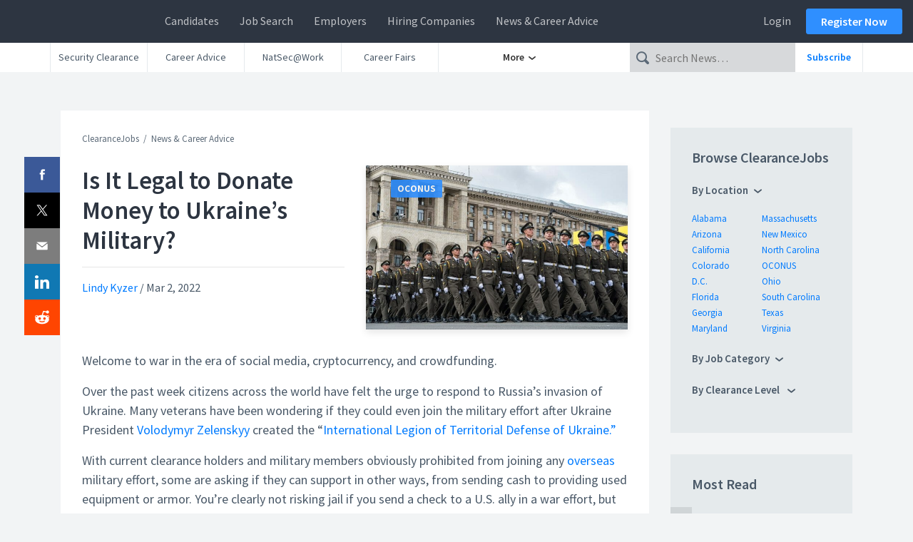

--- FILE ---
content_type: text/html; charset=UTF-8
request_url: https://news.clearancejobs.com/2022/03/02/is-it-legal-to-donate-money-to-ukraines-military/
body_size: 24870
content:
<!DOCTYPE html>


<head><meta charset="UTF-8" /><script>if(navigator.userAgent.match(/MSIE|Internet Explorer/i)||navigator.userAgent.match(/Trident\/7\..*?rv:11/i)){var href=document.location.href;if(!href.match(/[?&]nowprocket/)){if(href.indexOf("?")==-1){if(href.indexOf("#")==-1){document.location.href=href+"?nowprocket=1"}else{document.location.href=href.replace("#","?nowprocket=1#")}}else{if(href.indexOf("#")==-1){document.location.href=href+"&nowprocket=1"}else{document.location.href=href.replace("#","&nowprocket=1#")}}}}</script><script>(()=>{class RocketLazyLoadScripts{constructor(){this.v="2.0.4",this.userEvents=["keydown","keyup","mousedown","mouseup","mousemove","mouseover","mouseout","touchmove","touchstart","touchend","touchcancel","wheel","click","dblclick","input"],this.attributeEvents=["onblur","onclick","oncontextmenu","ondblclick","onfocus","onmousedown","onmouseenter","onmouseleave","onmousemove","onmouseout","onmouseover","onmouseup","onmousewheel","onscroll","onsubmit"]}async t(){this.i(),this.o(),/iP(ad|hone)/.test(navigator.userAgent)&&this.h(),this.u(),this.l(this),this.m(),this.k(this),this.p(this),this._(),await Promise.all([this.R(),this.L()]),this.lastBreath=Date.now(),this.S(this),this.P(),this.D(),this.O(),this.M(),await this.C(this.delayedScripts.normal),await this.C(this.delayedScripts.defer),await this.C(this.delayedScripts.async),await this.T(),await this.F(),await this.j(),await this.A(),window.dispatchEvent(new Event("rocket-allScriptsLoaded")),this.everythingLoaded=!0,this.lastTouchEnd&&await new Promise(t=>setTimeout(t,500-Date.now()+this.lastTouchEnd)),this.I(),this.H(),this.U(),this.W()}i(){this.CSPIssue=sessionStorage.getItem("rocketCSPIssue"),document.addEventListener("securitypolicyviolation",t=>{this.CSPIssue||"script-src-elem"!==t.violatedDirective||"data"!==t.blockedURI||(this.CSPIssue=!0,sessionStorage.setItem("rocketCSPIssue",!0))},{isRocket:!0})}o(){window.addEventListener("pageshow",t=>{this.persisted=t.persisted,this.realWindowLoadedFired=!0},{isRocket:!0}),window.addEventListener("pagehide",()=>{this.onFirstUserAction=null},{isRocket:!0})}h(){let t;function e(e){t=e}window.addEventListener("touchstart",e,{isRocket:!0}),window.addEventListener("touchend",function i(o){o.changedTouches[0]&&t.changedTouches[0]&&Math.abs(o.changedTouches[0].pageX-t.changedTouches[0].pageX)<10&&Math.abs(o.changedTouches[0].pageY-t.changedTouches[0].pageY)<10&&o.timeStamp-t.timeStamp<200&&(window.removeEventListener("touchstart",e,{isRocket:!0}),window.removeEventListener("touchend",i,{isRocket:!0}),"INPUT"===o.target.tagName&&"text"===o.target.type||(o.target.dispatchEvent(new TouchEvent("touchend",{target:o.target,bubbles:!0})),o.target.dispatchEvent(new MouseEvent("mouseover",{target:o.target,bubbles:!0})),o.target.dispatchEvent(new PointerEvent("click",{target:o.target,bubbles:!0,cancelable:!0,detail:1,clientX:o.changedTouches[0].clientX,clientY:o.changedTouches[0].clientY})),event.preventDefault()))},{isRocket:!0})}q(t){this.userActionTriggered||("mousemove"!==t.type||this.firstMousemoveIgnored?"keyup"===t.type||"mouseover"===t.type||"mouseout"===t.type||(this.userActionTriggered=!0,this.onFirstUserAction&&this.onFirstUserAction()):this.firstMousemoveIgnored=!0),"click"===t.type&&t.preventDefault(),t.stopPropagation(),t.stopImmediatePropagation(),"touchstart"===this.lastEvent&&"touchend"===t.type&&(this.lastTouchEnd=Date.now()),"click"===t.type&&(this.lastTouchEnd=0),this.lastEvent=t.type,t.composedPath&&t.composedPath()[0].getRootNode()instanceof ShadowRoot&&(t.rocketTarget=t.composedPath()[0]),this.savedUserEvents.push(t)}u(){this.savedUserEvents=[],this.userEventHandler=this.q.bind(this),this.userEvents.forEach(t=>window.addEventListener(t,this.userEventHandler,{passive:!1,isRocket:!0})),document.addEventListener("visibilitychange",this.userEventHandler,{isRocket:!0})}U(){this.userEvents.forEach(t=>window.removeEventListener(t,this.userEventHandler,{passive:!1,isRocket:!0})),document.removeEventListener("visibilitychange",this.userEventHandler,{isRocket:!0}),this.savedUserEvents.forEach(t=>{(t.rocketTarget||t.target).dispatchEvent(new window[t.constructor.name](t.type,t))})}m(){const t="return false",e=Array.from(this.attributeEvents,t=>"data-rocket-"+t),i="["+this.attributeEvents.join("],[")+"]",o="[data-rocket-"+this.attributeEvents.join("],[data-rocket-")+"]",s=(e,i,o)=>{o&&o!==t&&(e.setAttribute("data-rocket-"+i,o),e["rocket"+i]=new Function("event",o),e.setAttribute(i,t))};new MutationObserver(t=>{for(const n of t)"attributes"===n.type&&(n.attributeName.startsWith("data-rocket-")||this.everythingLoaded?n.attributeName.startsWith("data-rocket-")&&this.everythingLoaded&&this.N(n.target,n.attributeName.substring(12)):s(n.target,n.attributeName,n.target.getAttribute(n.attributeName))),"childList"===n.type&&n.addedNodes.forEach(t=>{if(t.nodeType===Node.ELEMENT_NODE)if(this.everythingLoaded)for(const i of[t,...t.querySelectorAll(o)])for(const t of i.getAttributeNames())e.includes(t)&&this.N(i,t.substring(12));else for(const e of[t,...t.querySelectorAll(i)])for(const t of e.getAttributeNames())this.attributeEvents.includes(t)&&s(e,t,e.getAttribute(t))})}).observe(document,{subtree:!0,childList:!0,attributeFilter:[...this.attributeEvents,...e]})}I(){this.attributeEvents.forEach(t=>{document.querySelectorAll("[data-rocket-"+t+"]").forEach(e=>{this.N(e,t)})})}N(t,e){const i=t.getAttribute("data-rocket-"+e);i&&(t.setAttribute(e,i),t.removeAttribute("data-rocket-"+e))}k(t){Object.defineProperty(HTMLElement.prototype,"onclick",{get(){return this.rocketonclick||null},set(e){this.rocketonclick=e,this.setAttribute(t.everythingLoaded?"onclick":"data-rocket-onclick","this.rocketonclick(event)")}})}S(t){function e(e,i){let o=e[i];e[i]=null,Object.defineProperty(e,i,{get:()=>o,set(s){t.everythingLoaded?o=s:e["rocket"+i]=o=s}})}e(document,"onreadystatechange"),e(window,"onload"),e(window,"onpageshow");try{Object.defineProperty(document,"readyState",{get:()=>t.rocketReadyState,set(e){t.rocketReadyState=e},configurable:!0}),document.readyState="loading"}catch(t){console.log("WPRocket DJE readyState conflict, bypassing")}}l(t){this.originalAddEventListener=EventTarget.prototype.addEventListener,this.originalRemoveEventListener=EventTarget.prototype.removeEventListener,this.savedEventListeners=[],EventTarget.prototype.addEventListener=function(e,i,o){o&&o.isRocket||!t.B(e,this)&&!t.userEvents.includes(e)||t.B(e,this)&&!t.userActionTriggered||e.startsWith("rocket-")||t.everythingLoaded?t.originalAddEventListener.call(this,e,i,o):(t.savedEventListeners.push({target:this,remove:!1,type:e,func:i,options:o}),"mouseenter"!==e&&"mouseleave"!==e||t.originalAddEventListener.call(this,e,t.savedUserEvents.push,o))},EventTarget.prototype.removeEventListener=function(e,i,o){o&&o.isRocket||!t.B(e,this)&&!t.userEvents.includes(e)||t.B(e,this)&&!t.userActionTriggered||e.startsWith("rocket-")||t.everythingLoaded?t.originalRemoveEventListener.call(this,e,i,o):t.savedEventListeners.push({target:this,remove:!0,type:e,func:i,options:o})}}J(t,e){this.savedEventListeners=this.savedEventListeners.filter(i=>{let o=i.type,s=i.target||window;return e!==o||t!==s||(this.B(o,s)&&(i.type="rocket-"+o),this.$(i),!1)})}H(){EventTarget.prototype.addEventListener=this.originalAddEventListener,EventTarget.prototype.removeEventListener=this.originalRemoveEventListener,this.savedEventListeners.forEach(t=>this.$(t))}$(t){t.remove?this.originalRemoveEventListener.call(t.target,t.type,t.func,t.options):this.originalAddEventListener.call(t.target,t.type,t.func,t.options)}p(t){let e;function i(e){return t.everythingLoaded?e:e.split(" ").map(t=>"load"===t||t.startsWith("load.")?"rocket-jquery-load":t).join(" ")}function o(o){function s(e){const s=o.fn[e];o.fn[e]=o.fn.init.prototype[e]=function(){return this[0]===window&&t.userActionTriggered&&("string"==typeof arguments[0]||arguments[0]instanceof String?arguments[0]=i(arguments[0]):"object"==typeof arguments[0]&&Object.keys(arguments[0]).forEach(t=>{const e=arguments[0][t];delete arguments[0][t],arguments[0][i(t)]=e})),s.apply(this,arguments),this}}if(o&&o.fn&&!t.allJQueries.includes(o)){const e={DOMContentLoaded:[],"rocket-DOMContentLoaded":[]};for(const t in e)document.addEventListener(t,()=>{e[t].forEach(t=>t())},{isRocket:!0});o.fn.ready=o.fn.init.prototype.ready=function(i){function s(){parseInt(o.fn.jquery)>2?setTimeout(()=>i.bind(document)(o)):i.bind(document)(o)}return"function"==typeof i&&(t.realDomReadyFired?!t.userActionTriggered||t.fauxDomReadyFired?s():e["rocket-DOMContentLoaded"].push(s):e.DOMContentLoaded.push(s)),o([])},s("on"),s("one"),s("off"),t.allJQueries.push(o)}e=o}t.allJQueries=[],o(window.jQuery),Object.defineProperty(window,"jQuery",{get:()=>e,set(t){o(t)}})}P(){const t=new Map;document.write=document.writeln=function(e){const i=document.currentScript,o=document.createRange(),s=i.parentElement;let n=t.get(i);void 0===n&&(n=i.nextSibling,t.set(i,n));const c=document.createDocumentFragment();o.setStart(c,0),c.appendChild(o.createContextualFragment(e)),s.insertBefore(c,n)}}async R(){return new Promise(t=>{this.userActionTriggered?t():this.onFirstUserAction=t})}async L(){return new Promise(t=>{document.addEventListener("DOMContentLoaded",()=>{this.realDomReadyFired=!0,t()},{isRocket:!0})})}async j(){return this.realWindowLoadedFired?Promise.resolve():new Promise(t=>{window.addEventListener("load",t,{isRocket:!0})})}M(){this.pendingScripts=[];this.scriptsMutationObserver=new MutationObserver(t=>{for(const e of t)e.addedNodes.forEach(t=>{"SCRIPT"!==t.tagName||t.noModule||t.isWPRocket||this.pendingScripts.push({script:t,promise:new Promise(e=>{const i=()=>{const i=this.pendingScripts.findIndex(e=>e.script===t);i>=0&&this.pendingScripts.splice(i,1),e()};t.addEventListener("load",i,{isRocket:!0}),t.addEventListener("error",i,{isRocket:!0}),setTimeout(i,1e3)})})})}),this.scriptsMutationObserver.observe(document,{childList:!0,subtree:!0})}async F(){await this.X(),this.pendingScripts.length?(await this.pendingScripts[0].promise,await this.F()):this.scriptsMutationObserver.disconnect()}D(){this.delayedScripts={normal:[],async:[],defer:[]},document.querySelectorAll("script[type$=rocketlazyloadscript]").forEach(t=>{t.hasAttribute("data-rocket-src")?t.hasAttribute("async")&&!1!==t.async?this.delayedScripts.async.push(t):t.hasAttribute("defer")&&!1!==t.defer||"module"===t.getAttribute("data-rocket-type")?this.delayedScripts.defer.push(t):this.delayedScripts.normal.push(t):this.delayedScripts.normal.push(t)})}async _(){await this.L();let t=[];document.querySelectorAll("script[type$=rocketlazyloadscript][data-rocket-src]").forEach(e=>{let i=e.getAttribute("data-rocket-src");if(i&&!i.startsWith("data:")){i.startsWith("//")&&(i=location.protocol+i);try{const o=new URL(i).origin;o!==location.origin&&t.push({src:o,crossOrigin:e.crossOrigin||"module"===e.getAttribute("data-rocket-type")})}catch(t){}}}),t=[...new Map(t.map(t=>[JSON.stringify(t),t])).values()],this.Y(t,"preconnect")}async G(t){if(await this.K(),!0!==t.noModule||!("noModule"in HTMLScriptElement.prototype))return new Promise(e=>{let i;function o(){(i||t).setAttribute("data-rocket-status","executed"),e()}try{if(navigator.userAgent.includes("Firefox/")||""===navigator.vendor||this.CSPIssue)i=document.createElement("script"),[...t.attributes].forEach(t=>{let e=t.nodeName;"type"!==e&&("data-rocket-type"===e&&(e="type"),"data-rocket-src"===e&&(e="src"),i.setAttribute(e,t.nodeValue))}),t.text&&(i.text=t.text),t.nonce&&(i.nonce=t.nonce),i.hasAttribute("src")?(i.addEventListener("load",o,{isRocket:!0}),i.addEventListener("error",()=>{i.setAttribute("data-rocket-status","failed-network"),e()},{isRocket:!0}),setTimeout(()=>{i.isConnected||e()},1)):(i.text=t.text,o()),i.isWPRocket=!0,t.parentNode.replaceChild(i,t);else{const i=t.getAttribute("data-rocket-type"),s=t.getAttribute("data-rocket-src");i?(t.type=i,t.removeAttribute("data-rocket-type")):t.removeAttribute("type"),t.addEventListener("load",o,{isRocket:!0}),t.addEventListener("error",i=>{this.CSPIssue&&i.target.src.startsWith("data:")?(console.log("WPRocket: CSP fallback activated"),t.removeAttribute("src"),this.G(t).then(e)):(t.setAttribute("data-rocket-status","failed-network"),e())},{isRocket:!0}),s?(t.fetchPriority="high",t.removeAttribute("data-rocket-src"),t.src=s):t.src="data:text/javascript;base64,"+window.btoa(unescape(encodeURIComponent(t.text)))}}catch(i){t.setAttribute("data-rocket-status","failed-transform"),e()}});t.setAttribute("data-rocket-status","skipped")}async C(t){const e=t.shift();return e?(e.isConnected&&await this.G(e),this.C(t)):Promise.resolve()}O(){this.Y([...this.delayedScripts.normal,...this.delayedScripts.defer,...this.delayedScripts.async],"preload")}Y(t,e){this.trash=this.trash||[];let i=!0;var o=document.createDocumentFragment();t.forEach(t=>{const s=t.getAttribute&&t.getAttribute("data-rocket-src")||t.src;if(s&&!s.startsWith("data:")){const n=document.createElement("link");n.href=s,n.rel=e,"preconnect"!==e&&(n.as="script",n.fetchPriority=i?"high":"low"),t.getAttribute&&"module"===t.getAttribute("data-rocket-type")&&(n.crossOrigin=!0),t.crossOrigin&&(n.crossOrigin=t.crossOrigin),t.integrity&&(n.integrity=t.integrity),t.nonce&&(n.nonce=t.nonce),o.appendChild(n),this.trash.push(n),i=!1}}),document.head.appendChild(o)}W(){this.trash.forEach(t=>t.remove())}async T(){try{document.readyState="interactive"}catch(t){}this.fauxDomReadyFired=!0;try{await this.K(),this.J(document,"readystatechange"),document.dispatchEvent(new Event("rocket-readystatechange")),await this.K(),document.rocketonreadystatechange&&document.rocketonreadystatechange(),await this.K(),this.J(document,"DOMContentLoaded"),document.dispatchEvent(new Event("rocket-DOMContentLoaded")),await this.K(),this.J(window,"DOMContentLoaded"),window.dispatchEvent(new Event("rocket-DOMContentLoaded"))}catch(t){console.error(t)}}async A(){try{document.readyState="complete"}catch(t){}try{await this.K(),this.J(document,"readystatechange"),document.dispatchEvent(new Event("rocket-readystatechange")),await this.K(),document.rocketonreadystatechange&&document.rocketonreadystatechange(),await this.K(),this.J(window,"load"),window.dispatchEvent(new Event("rocket-load")),await this.K(),window.rocketonload&&window.rocketonload(),await this.K(),this.allJQueries.forEach(t=>t(window).trigger("rocket-jquery-load")),await this.K(),this.J(window,"pageshow");const t=new Event("rocket-pageshow");t.persisted=this.persisted,window.dispatchEvent(t),await this.K(),window.rocketonpageshow&&window.rocketonpageshow({persisted:this.persisted})}catch(t){console.error(t)}}async K(){Date.now()-this.lastBreath>45&&(await this.X(),this.lastBreath=Date.now())}async X(){return document.hidden?new Promise(t=>setTimeout(t)):new Promise(t=>requestAnimationFrame(t))}B(t,e){return e===document&&"readystatechange"===t||(e===document&&"DOMContentLoaded"===t||(e===window&&"DOMContentLoaded"===t||(e===window&&"load"===t||e===window&&"pageshow"===t)))}static run(){(new RocketLazyLoadScripts).t()}}RocketLazyLoadScripts.run()})();</script>
	<!-- Google Tag Manager -->
		<script type="rocketlazyloadscript">
		(function(w,d,s,l,i){
			w[l]=w[l]||[];
			w[l].push({'gtm.start': new Date().getTime(),event:'gtm.js'});
			var f=d.getElementsByTagName(s)[0], j=d.createElement(s),dl=l!='dataLayer'?'&l='+l:'';
			j.async=true;
			j.src='//www.googletagmanager.com/gtm.'+'js?id='+i+dl
			f.parentNode.insertBefore(j,f);
		})(window,document,'script','dataLayer','GTM-PLGL');
		</script>
	<!-- End Google Tag Manager -->

	
	<meta name="viewport" content="width=device-width" />
	<meta name="msvalidate.01" content="23286C3209A2C7346FD201E3F280C778" />
	<meta property="fb:app_id" content="362224961214703" />
	<meta name="msvalidate.01" content="23286C3209A2C7346FD201E3F280C778" />
	<link rel="shortcut icon" href="https://news.clearancejobs.com/wp-content/themes/ngnews/img/favicon/favicon.ico?v=3">
			<link rel="icon" type="image/png" href="https://news.clearancejobs.com/wp-content/themes/ngnews/img/favicon/favicon-96x96.png?v=3" sizes="96x96">
			<link rel="icon" type="image/png" href="https://news.clearancejobs.com/wp-content/themes/ngnews/img/favicon/favicon-16x16.png?v=3" sizes="16x16">
			<link rel="icon" type="image/png" href="https://news.clearancejobs.com/wp-content/themes/ngnews/img/favicon/favicon-32x32.png?v=3" sizes="32x32">
	<meta name='robots' content='index, follow, max-image-preview:large, max-snippet:-1, max-video-preview:-1' />

	<!-- This site is optimized with the Yoast SEO Premium plugin v26.7 (Yoast SEO v26.7) - https://yoast.com/wordpress/plugins/seo/ -->
	<title>Is It Legal to Donate Money to Ukraine&#039;s Military? - ClearanceJobs</title>
<link data-rocket-prefetch href="https://use.fortawesome.com" rel="dns-prefetch"><link rel="preload" data-rocket-preload as="image" href="https://news.clearancejobs.com/wp-content/uploads/2022/03/Ukraine-Independence-DayParade-720x460.jpg" imagesrcset="https://news.clearancejobs.com/wp-content/uploads/2022/03/Ukraine-Independence-DayParade-720x460.jpg 720w, https://news.clearancejobs.com/wp-content/uploads/2022/03/Ukraine-Independence-DayParade-300x191.jpg 300w, https://news.clearancejobs.com/wp-content/uploads/2022/03/Ukraine-Independence-DayParade-360x230.jpg 360w, https://news.clearancejobs.com/wp-content/uploads/2022/03/Ukraine-Independence-DayParade-80x50.jpg 80w, https://news.clearancejobs.com/wp-content/uploads/2022/03/Ukraine-Independence-DayParade-575x366.jpg 575w" imagesizes="(max-width: 720px) 100vw, 720px" fetchpriority="high">
	<meta name="description" content="While the temptation to want to sponsor a tank or an AK-47 is on track, anyone working in national security should fight that militaristic urge and make sure their donations are non-governmental in nature and geared toward relief and aid efforts. " />
	<link rel="canonical" href="https://news.clearancejobs.com/2022/03/02/is-it-legal-to-donate-money-to-ukraines-military/" />
	<meta property="og:locale" content="en_US" />
	<meta property="og:type" content="article" />
	<meta property="og:title" content="Is It Legal to Donate Money to Ukraine&#039;s Military?" />
	<meta property="og:description" content="While the temptation to want to sponsor a tank or an AK-47 is on track, anyone working in national security should fight that militaristic urge and make sure their donations are non-governmental in nature and geared toward relief and aid efforts. " />
	<meta property="og:url" content="https://news.clearancejobs.com/2022/03/02/is-it-legal-to-donate-money-to-ukraines-military/" />
	<meta property="og:site_name" content="ClearanceJobs" />
	<meta property="article:publisher" content="http://www.facebook.com/ClearanceJobs" />
	<meta property="article:published_time" content="2022-03-02T16:51:27+00:00" />
	<meta property="article:modified_time" content="2022-03-02T18:30:43+00:00" />
	<meta property="og:image" content="https://news.clearancejobs.com/wp-content/uploads/2022/03/Ukraine-Independence-DayParade.jpg" />
	<meta property="og:image:width" content="1150" />
	<meta property="og:image:height" content="732" />
	<meta property="og:image:type" content="image/jpeg" />
	<meta name="author" content="Lindy Kyzer" />
	<meta name="twitter:card" content="summary_large_image" />
	<meta name="twitter:creator" content="@LindyKyzer" />
	<meta name="twitter:site" content="@ClearanceJobs" />
	<meta name="twitter:label1" content="Written by" />
	<meta name="twitter:data1" content="Lindy Kyzer" />
	<meta name="twitter:label2" content="Est. reading time" />
	<meta name="twitter:data2" content="2 minutes" />
	<script type="application/ld+json" class="yoast-schema-graph">{"@context":"https://schema.org","@graph":[{"@type":"Article","@id":"https://news.clearancejobs.com/2022/03/02/is-it-legal-to-donate-money-to-ukraines-military/#article","isPartOf":{"@id":"https://news.clearancejobs.com/2022/03/02/is-it-legal-to-donate-money-to-ukraines-military/"},"author":{"name":"Lindy Kyzer","@id":"https://news.clearancejobs.com/#/schema/person/f613a941e2987c6c446f9d296869078b"},"headline":"Is It Legal to Donate Money to Ukraine&#8217;s Military?","datePublished":"2022-03-02T16:51:27+00:00","dateModified":"2022-03-02T18:30:43+00:00","mainEntityOfPage":{"@id":"https://news.clearancejobs.com/2022/03/02/is-it-legal-to-donate-money-to-ukraines-military/"},"wordCount":471,"commentCount":2,"publisher":{"@id":"https://news.clearancejobs.com/#organization"},"image":{"@id":"https://news.clearancejobs.com/2022/03/02/is-it-legal-to-donate-money-to-ukraines-military/#primaryimage"},"thumbnailUrl":"https://news.clearancejobs.com/wp-content/uploads/2022/03/Ukraine-Independence-DayParade.jpg","keywords":["daily brief","defense","foreign influence","military","Ukraine"],"articleSection":["OCONUS"],"inLanguage":"en-US","potentialAction":[{"@type":"CommentAction","name":"Comment","target":["https://news.clearancejobs.com/2022/03/02/is-it-legal-to-donate-money-to-ukraines-military/#respond"]}]},{"@type":"WebPage","@id":"https://news.clearancejobs.com/2022/03/02/is-it-legal-to-donate-money-to-ukraines-military/","url":"https://news.clearancejobs.com/2022/03/02/is-it-legal-to-donate-money-to-ukraines-military/","name":"Is It Legal to Donate Money to Ukraine's Military? - ClearanceJobs","isPartOf":{"@id":"https://news.clearancejobs.com/#website"},"primaryImageOfPage":{"@id":"https://news.clearancejobs.com/2022/03/02/is-it-legal-to-donate-money-to-ukraines-military/#primaryimage"},"image":{"@id":"https://news.clearancejobs.com/2022/03/02/is-it-legal-to-donate-money-to-ukraines-military/#primaryimage"},"thumbnailUrl":"https://news.clearancejobs.com/wp-content/uploads/2022/03/Ukraine-Independence-DayParade.jpg","datePublished":"2022-03-02T16:51:27+00:00","dateModified":"2022-03-02T18:30:43+00:00","description":"While the temptation to want to sponsor a tank or an AK-47 is on track, anyone working in national security should fight that militaristic urge and make sure their donations are non-governmental in nature and geared toward relief and aid efforts. ","breadcrumb":{"@id":"https://news.clearancejobs.com/2022/03/02/is-it-legal-to-donate-money-to-ukraines-military/#breadcrumb"},"inLanguage":"en-US","potentialAction":[{"@type":"ReadAction","target":["https://news.clearancejobs.com/2022/03/02/is-it-legal-to-donate-money-to-ukraines-military/"]}]},{"@type":"ImageObject","inLanguage":"en-US","@id":"https://news.clearancejobs.com/2022/03/02/is-it-legal-to-donate-money-to-ukraines-military/#primaryimage","url":"https://news.clearancejobs.com/wp-content/uploads/2022/03/Ukraine-Independence-DayParade.jpg","contentUrl":"https://news.clearancejobs.com/wp-content/uploads/2022/03/Ukraine-Independence-DayParade.jpg","width":1150,"height":732,"caption":"Ukraine’s Independence Day is celebrated with a parade, presided over by President Petro Poroshenko, in the country’s capital city, Kyiv, on Aug. 24, 2017. Also in attendance for the event were defense ministers from several nations, to include U.S. Secretary of Defense Jim Mattis. (DOD photo by U.S. Air Force Staff Sgt. Jette Carr)"},{"@type":"BreadcrumbList","@id":"https://news.clearancejobs.com/2022/03/02/is-it-legal-to-donate-money-to-ukraines-military/#breadcrumb","itemListElement":[{"@type":"ListItem","position":1,"name":"Defense News","item":"https://news.clearancejobs.com/"},{"@type":"ListItem","position":2,"name":"Overseas Jobs","item":"https://news.clearancejobs.com/category/oconus/"},{"@type":"ListItem","position":3,"name":"Is It Legal to Donate Money to Ukraine&#8217;s Military?"}]},{"@type":"WebSite","@id":"https://news.clearancejobs.com/#website","url":"https://news.clearancejobs.com/","name":"ClearanceJobs","description":"Security Clearance News &amp; Career Advice","publisher":{"@id":"https://news.clearancejobs.com/#organization"},"alternateName":"ClearanceJobs.com","potentialAction":[{"@type":"SearchAction","target":{"@type":"EntryPoint","urlTemplate":"https://news.clearancejobs.com/?s={search_term_string}"},"query-input":{"@type":"PropertyValueSpecification","valueRequired":true,"valueName":"search_term_string"}}],"inLanguage":"en-US"},{"@type":"Organization","@id":"https://news.clearancejobs.com/#organization","name":"ClearanceJobs","url":"https://news.clearancejobs.com/","logo":{"@type":"ImageObject","inLanguage":"en-US","@id":"https://news.clearancejobs.com/#/schema/logo/image/","url":"https://news.clearancejobs.com/wp-content/uploads/2019/02/color-logo-1.png","contentUrl":"https://news.clearancejobs.com/wp-content/uploads/2019/02/color-logo-1.png","width":1706,"height":1706,"caption":"ClearanceJobs"},"image":{"@id":"https://news.clearancejobs.com/#/schema/logo/image/"},"sameAs":["http://www.facebook.com/ClearanceJobs","https://x.com/ClearanceJobs","https://www.youtube.com/user/ClearanceJobs"]},{"@type":"Person","@id":"https://news.clearancejobs.com/#/schema/person/f613a941e2987c6c446f9d296869078b","name":"Lindy Kyzer","image":{"@type":"ImageObject","inLanguage":"en-US","@id":"https://news.clearancejobs.com/#/schema/person/image/","url":"https://secure.gravatar.com/avatar/d7d257fae70fe5b81f3bdb2e13353e467a9a3fecac1c238c33d7727f5cf97513?s=96&d=mm&r=g","contentUrl":"https://secure.gravatar.com/avatar/d7d257fae70fe5b81f3bdb2e13353e467a9a3fecac1c238c33d7727f5cf97513?s=96&d=mm&r=g","caption":"Lindy Kyzer"},"description":"Lindy Kyzer is the director of content at ClearanceJobs.com. Have a conference, tip, or story idea to share? Email lindy.kyzer@clearancejobs.com. Interested in writing for ClearanceJobs.com? Learn more here.. @LindyKyzer","sameAs":["https://x.com/LindyKyzer"],"url":"https://news.clearancejobs.com/author/lindy-kyzer/"}]}</script>
	<!-- / Yoast SEO Premium plugin. -->


<link rel='dns-prefetch' href='//ajax.googleapis.com' />
<link rel='dns-prefetch' href='//stackpath.bootstrapcdn.com' />
<link rel='dns-prefetch' href='//use.fortawesome.com' />
<link rel='dns-prefetch' href='//use.fontawesome.com' />

<link rel="alternate" type="application/rss+xml" title="ClearanceJobs &raquo; Feed" href="https://news.clearancejobs.com/feed/" />
<link rel="alternate" title="oEmbed (JSON)" type="application/json+oembed" href="https://news.clearancejobs.com/wp-json/oembed/1.0/embed?url=https%3A%2F%2Fnews.clearancejobs.com%2F2022%2F03%2F02%2Fis-it-legal-to-donate-money-to-ukraines-military%2F" />
<link rel="alternate" title="oEmbed (XML)" type="text/xml+oembed" href="https://news.clearancejobs.com/wp-json/oembed/1.0/embed?url=https%3A%2F%2Fnews.clearancejobs.com%2F2022%2F03%2F02%2Fis-it-legal-to-donate-money-to-ukraines-military%2F&#038;format=xml" />
<style id='wp-img-auto-sizes-contain-inline-css' type='text/css'>
img:is([sizes=auto i],[sizes^="auto," i]){contain-intrinsic-size:3000px 1500px}
/*# sourceURL=wp-img-auto-sizes-contain-inline-css */
</style>
<link data-minify="1" rel='stylesheet' id='dashicons-css' href='https://news.clearancejobs.com/wp-content/cache/min/1/wp-includes/css/dashicons.min.css?ver=1764197659' type='text/css' media='all' />
<link data-minify="1" rel='stylesheet' id='post-views-counter-frontend-css' href='https://news.clearancejobs.com/wp-content/cache/min/1/wp-content/plugins/post-views-counter/css/frontend.css?ver=1768853365' type='text/css' media='all' />
<style id='wp-block-library-inline-css' type='text/css'>
:root{--wp-block-synced-color:#7a00df;--wp-block-synced-color--rgb:122,0,223;--wp-bound-block-color:var(--wp-block-synced-color);--wp-editor-canvas-background:#ddd;--wp-admin-theme-color:#007cba;--wp-admin-theme-color--rgb:0,124,186;--wp-admin-theme-color-darker-10:#006ba1;--wp-admin-theme-color-darker-10--rgb:0,107,160.5;--wp-admin-theme-color-darker-20:#005a87;--wp-admin-theme-color-darker-20--rgb:0,90,135;--wp-admin-border-width-focus:2px}@media (min-resolution:192dpi){:root{--wp-admin-border-width-focus:1.5px}}.wp-element-button{cursor:pointer}:root .has-very-light-gray-background-color{background-color:#eee}:root .has-very-dark-gray-background-color{background-color:#313131}:root .has-very-light-gray-color{color:#eee}:root .has-very-dark-gray-color{color:#313131}:root .has-vivid-green-cyan-to-vivid-cyan-blue-gradient-background{background:linear-gradient(135deg,#00d084,#0693e3)}:root .has-purple-crush-gradient-background{background:linear-gradient(135deg,#34e2e4,#4721fb 50%,#ab1dfe)}:root .has-hazy-dawn-gradient-background{background:linear-gradient(135deg,#faaca8,#dad0ec)}:root .has-subdued-olive-gradient-background{background:linear-gradient(135deg,#fafae1,#67a671)}:root .has-atomic-cream-gradient-background{background:linear-gradient(135deg,#fdd79a,#004a59)}:root .has-nightshade-gradient-background{background:linear-gradient(135deg,#330968,#31cdcf)}:root .has-midnight-gradient-background{background:linear-gradient(135deg,#020381,#2874fc)}:root{--wp--preset--font-size--normal:16px;--wp--preset--font-size--huge:42px}.has-regular-font-size{font-size:1em}.has-larger-font-size{font-size:2.625em}.has-normal-font-size{font-size:var(--wp--preset--font-size--normal)}.has-huge-font-size{font-size:var(--wp--preset--font-size--huge)}.has-text-align-center{text-align:center}.has-text-align-left{text-align:left}.has-text-align-right{text-align:right}.has-fit-text{white-space:nowrap!important}#end-resizable-editor-section{display:none}.aligncenter{clear:both}.items-justified-left{justify-content:flex-start}.items-justified-center{justify-content:center}.items-justified-right{justify-content:flex-end}.items-justified-space-between{justify-content:space-between}.screen-reader-text{border:0;clip-path:inset(50%);height:1px;margin:-1px;overflow:hidden;padding:0;position:absolute;width:1px;word-wrap:normal!important}.screen-reader-text:focus{background-color:#ddd;clip-path:none;color:#444;display:block;font-size:1em;height:auto;left:5px;line-height:normal;padding:15px 23px 14px;text-decoration:none;top:5px;width:auto;z-index:100000}html :where(.has-border-color){border-style:solid}html :where([style*=border-top-color]){border-top-style:solid}html :where([style*=border-right-color]){border-right-style:solid}html :where([style*=border-bottom-color]){border-bottom-style:solid}html :where([style*=border-left-color]){border-left-style:solid}html :where([style*=border-width]){border-style:solid}html :where([style*=border-top-width]){border-top-style:solid}html :where([style*=border-right-width]){border-right-style:solid}html :where([style*=border-bottom-width]){border-bottom-style:solid}html :where([style*=border-left-width]){border-left-style:solid}html :where(img[class*=wp-image-]){height:auto;max-width:100%}:where(figure){margin:0 0 1em}html :where(.is-position-sticky){--wp-admin--admin-bar--position-offset:var(--wp-admin--admin-bar--height,0px)}@media screen and (max-width:600px){html :where(.is-position-sticky){--wp-admin--admin-bar--position-offset:0px}}
/*wp_block_styles_on_demand_placeholder:69711b7ea2ac1*/
/*# sourceURL=wp-block-library-inline-css */
</style>
<style id='classic-theme-styles-inline-css' type='text/css'>
/*! This file is auto-generated */
.wp-block-button__link{color:#fff;background-color:#32373c;border-radius:9999px;box-shadow:none;text-decoration:none;padding:calc(.667em + 2px) calc(1.333em + 2px);font-size:1.125em}.wp-block-file__button{background:#32373c;color:#fff;text-decoration:none}
/*# sourceURL=/wp-includes/css/classic-themes.min.css */
</style>
<link data-minify="1" rel='stylesheet' id='style-css' href='https://news.clearancejobs.com/wp-content/cache/min/1/wp-content/themes/ngnews/style.css?ver=1764197659' type='text/css' media='all' />
<link data-minify="1" rel='stylesheet' id='bootstrap-css-css' href='https://news.clearancejobs.com/wp-content/cache/min/1/bootstrap/4.1.3/css/bootstrap.min.css?ver=1764197660' type='text/css' media='all' />
<link data-minify="1" rel='stylesheet' id='bfa-font-awesome-css' href='https://news.clearancejobs.com/wp-content/cache/min/1/releases/v5.15.4/css/all.css?ver=1764197660' type='text/css' media='all' />
<link data-minify="1" rel='stylesheet' id='bfa-font-awesome-v4-shim-css' href='https://news.clearancejobs.com/wp-content/cache/min/1/releases/v5.15.4/css/v4-shims.css?ver=1764197660' type='text/css' media='all' />
<style id='bfa-font-awesome-v4-shim-inline-css' type='text/css'>

			@font-face {
				font-family: 'FontAwesome';
				src: url('https://use.fontawesome.com/releases/v5.15.4/webfonts/fa-brands-400.eot'),
				url('https://use.fontawesome.com/releases/v5.15.4/webfonts/fa-brands-400.eot?#iefix') format('embedded-opentype'),
				url('https://use.fontawesome.com/releases/v5.15.4/webfonts/fa-brands-400.woff2') format('woff2'),
				url('https://use.fontawesome.com/releases/v5.15.4/webfonts/fa-brands-400.woff') format('woff'),
				url('https://use.fontawesome.com/releases/v5.15.4/webfonts/fa-brands-400.ttf') format('truetype'),
				url('https://use.fontawesome.com/releases/v5.15.4/webfonts/fa-brands-400.svg#fontawesome') format('svg');
			}

			@font-face {
				font-family: 'FontAwesome';
				src: url('https://use.fontawesome.com/releases/v5.15.4/webfonts/fa-solid-900.eot'),
				url('https://use.fontawesome.com/releases/v5.15.4/webfonts/fa-solid-900.eot?#iefix') format('embedded-opentype'),
				url('https://use.fontawesome.com/releases/v5.15.4/webfonts/fa-solid-900.woff2') format('woff2'),
				url('https://use.fontawesome.com/releases/v5.15.4/webfonts/fa-solid-900.woff') format('woff'),
				url('https://use.fontawesome.com/releases/v5.15.4/webfonts/fa-solid-900.ttf') format('truetype'),
				url('https://use.fontawesome.com/releases/v5.15.4/webfonts/fa-solid-900.svg#fontawesome') format('svg');
			}

			@font-face {
				font-family: 'FontAwesome';
				src: url('https://use.fontawesome.com/releases/v5.15.4/webfonts/fa-regular-400.eot'),
				url('https://use.fontawesome.com/releases/v5.15.4/webfonts/fa-regular-400.eot?#iefix') format('embedded-opentype'),
				url('https://use.fontawesome.com/releases/v5.15.4/webfonts/fa-regular-400.woff2') format('woff2'),
				url('https://use.fontawesome.com/releases/v5.15.4/webfonts/fa-regular-400.woff') format('woff'),
				url('https://use.fontawesome.com/releases/v5.15.4/webfonts/fa-regular-400.ttf') format('truetype'),
				url('https://use.fontawesome.com/releases/v5.15.4/webfonts/fa-regular-400.svg#fontawesome') format('svg');
				unicode-range: U+F004-F005,U+F007,U+F017,U+F022,U+F024,U+F02E,U+F03E,U+F044,U+F057-F059,U+F06E,U+F070,U+F075,U+F07B-F07C,U+F080,U+F086,U+F089,U+F094,U+F09D,U+F0A0,U+F0A4-F0A7,U+F0C5,U+F0C7-F0C8,U+F0E0,U+F0EB,U+F0F3,U+F0F8,U+F0FE,U+F111,U+F118-F11A,U+F11C,U+F133,U+F144,U+F146,U+F14A,U+F14D-F14E,U+F150-F152,U+F15B-F15C,U+F164-F165,U+F185-F186,U+F191-F192,U+F1AD,U+F1C1-F1C9,U+F1CD,U+F1D8,U+F1E3,U+F1EA,U+F1F6,U+F1F9,U+F20A,U+F247-F249,U+F24D,U+F254-F25B,U+F25D,U+F267,U+F271-F274,U+F279,U+F28B,U+F28D,U+F2B5-F2B6,U+F2B9,U+F2BB,U+F2BD,U+F2C1-F2C2,U+F2D0,U+F2D2,U+F2DC,U+F2ED,U+F328,U+F358-F35B,U+F3A5,U+F3D1,U+F410,U+F4AD;
			}
		
/*# sourceURL=bfa-font-awesome-v4-shim-inline-css */
</style>
<style id='rocket-lazyload-inline-css' type='text/css'>
.rll-youtube-player{position:relative;padding-bottom:56.23%;height:0;overflow:hidden;max-width:100%;}.rll-youtube-player:focus-within{outline: 2px solid currentColor;outline-offset: 5px;}.rll-youtube-player iframe{position:absolute;top:0;left:0;width:100%;height:100%;z-index:100;background:0 0}.rll-youtube-player img{bottom:0;display:block;left:0;margin:auto;max-width:100%;width:100%;position:absolute;right:0;top:0;border:none;height:auto;-webkit-transition:.4s all;-moz-transition:.4s all;transition:.4s all}.rll-youtube-player img:hover{-webkit-filter:brightness(75%)}.rll-youtube-player .play{height:100%;width:100%;left:0;top:0;position:absolute;background:url(https://news.clearancejobs.com/wp-content/plugins/wp-rocket/assets/img/youtube.png) no-repeat center;background-color: transparent !important;cursor:pointer;border:none;}
/*# sourceURL=rocket-lazyload-inline-css */
</style>
<script data-minify="1" type="text/javascript" src="https://news.clearancejobs.com/wp-content/cache/min/1/ajax/libs/jquery/3.6.1/jquery.min.js?ver=1764197660" id="jquery-js"></script>
<script type="text/javascript" id="aal_statsjs-js-extra">
/* <![CDATA[ */
var aal_stats_ajax = {"ajaxstatsurl":"https://news.clearancejobs.com/wp-admin/admin-ajax.php","security":"898951033d","postid":"1076161"};
//# sourceURL=aal_statsjs-js-extra
/* ]]> */
</script>
<script type="rocketlazyloadscript" data-minify="1" data-rocket-type="text/javascript" data-rocket-src="https://news.clearancejobs.com/wp-content/cache/min/1/wp-content/plugins/wp-auto-affiliate-links/js/aalstats.js?ver=1764197660" id="aal_statsjs-js" data-rocket-defer defer></script>
<script data-minify="1" type="text/javascript" src="https://news.clearancejobs.com/wp-content/cache/min/1/105ce9f8.js?ver=1764197660" id="fortawesome-js" data-rocket-defer defer></script>
<script data-minify="1" type="text/javascript" src="https://news.clearancejobs.com/wp-content/cache/min/1/wp-content/themes/ngnews/js/catNav.js?ver=1764197660" id="cat_nav-js" data-rocket-defer defer></script>
<link rel="EditURI" type="application/rsd+xml" title="RSD" href="https://news.clearancejobs.com/xmlrpc.php?rsd" />
<link rel='shortlink' href='https://news.clearancejobs.com/?p=1076161' />
<link rel="alternate" type="application/feed+json" title="ClearanceJobs &raquo; JSON Feed" href="https://news.clearancejobs.com/feed/json/" />
<link rel="alternate" type="application/feed+json" title="ClearanceJobs &raquo; Is It Legal to Donate Money to Ukraine&#8217;s Military? Comments Feed" href="https://news.clearancejobs.com/2022/03/02/is-it-legal-to-donate-money-to-ukraines-military/feed/json/" />
<!-- Related Posts for WP Premium CSS -->
<style type='text/css'>
.rp4wp-related-posts { width:100%; overflow:hidden;}ul.rp4wp-posts-list {width:100%; margin:0 !important; padding:0 !important; list-style:none !important; float:left;}ul.rp4wp-posts-list .rp4wp-col {width:100% !important;margin-bottom:30px !important;list-style:none !important;box-sizing:border-box;overflow:hidden;float:left;}.rp4wp_component_wrapper {width:100% !important;float:left;}.rp4wp_component {width:100% !important;padding:0 0 5% !important;box-sizing:border-box;float:left;overflow:hidden !important;}.rp4wp_component a {border:0 !important;}.rp4wp_component_image a {display:block; height:100% !important;} .rp4wp_component_image img {width:100% !important;height:100% !important;}.rp4wp_component_title a {text-decoration:none !important; font-weight:bold; border:0 !important;}@media (min-width: 768px) {ul.rp4wp-posts-list .rp4wp-col {width:51% !important;height:325px !important;padding:0 2% !important;}ul.rp4wp-posts-list .rp4wp-col-first {width:49% !important;padding-left:0 !important;padding-right:2% !important;}ul.rp4wp-posts-list .rp4wp-col-last {width:49% !important;padding-right:0 !important;padding-left:2% !important;}.rp4wp_component_wrapper {width:50% !important;}.rp4wp_component_wrapper_left {padding-right:5% !important;}.rp4wp_component_wrapper_right {padding-left:5% !important;}}.rp4wp_component_2{height:40% !important;}.rp4wp_component_3{height:20% !important;}.rp4wp_component_image {    width: 25% !important;    height: auto !important;   }.rp4wp_component_title {    width: 75% !important;    padding: 0 15px !important;}
</style>
		<script type="rocketlazyloadscript">
		(function(w, $){
			var cjjs = w._cjjs = w._cjjs || {};
			cjjs['cj_news_dimensions'] = {
				author: 'Lindy Kyzer',
				category: 'OCONUS',
				post_year: '2022'
			};
		})(window, $);
		</script>
				<style>
		.most-popular.ga {
			padding-left: 0;
			counter-reset: item;
			margin: 0;
			list-style: none;
		}
		.most-popular.ga .entry-title {
			padding-left: 40px;
			padding-top: 5px;
			padding-bottom: 5px;
			list-style-type: none;
			background: transparent;
			margin-bottom: 8px;
			position: relative;
			font-size: 15px;
			line-height: 21px;
			min-height: 30px;
		}
		.most-popular.ga .entry-title:before {
			content: counter(item);
			counter-increment: item;
			position: absolute;
			left: 0;
			top: 0;
			width: 30px;
			height: 30px;
			background: #c8c8c8;
			color: #fff;
			font-weight: 600;
			font-size: 16px;
			display: flex;
			align-items: center;
			justify-content: center;
		}
		.most-popular.ga .entry-title a {
			color: #495867;
			text-decoration: none;
			font-weight: 600;
			display: inline;
		}
		.most-popular.ga .entry-title a:hover {
			text-decoration: underline;
		}
		</style>
		<script type="rocketlazyloadscript" data-rocket-type="text/javascript">var algolia = {"debug":false,"application_id":"HOC1MH55SU","search_api_key":"4e5996351308aa6d6c697ed2919447e4","powered_by_enabled":false,"query":"","autocomplete":{"sources":[{"index_id":"posts_post","index_name":"prod2_newsposts_post","label":"Posts","admin_name":"Posts","position":10,"max_suggestions":5,"tmpl_suggestion":"autocomplete-post-suggestion","enabled":true},{"index_id":"terms_category","index_name":"prod2_newsterms_category","label":"Categories","admin_name":"Categories","position":20,"max_suggestions":3,"tmpl_suggestion":"autocomplete-term-suggestion","enabled":true},{"index_id":"terms_post_tag","index_name":"prod2_newsterms_post_tag","label":"Tags","admin_name":"Tags","position":20,"max_suggestions":3,"tmpl_suggestion":"autocomplete-term-suggestion","enabled":true}],"input_selector":"input[name='s']:not('.no-autocomplete')"},"indices":{"searchable_posts":{"name":"prod2_newssearchable_posts","id":"searchable_posts","enabled":true,"replicas":[]},"posts_post":{"name":"prod2_newsposts_post","id":"posts_post","enabled":true,"replicas":[]},"terms_category":{"name":"prod2_newsterms_category","id":"terms_category","enabled":true,"replicas":[]},"terms_post_tag":{"name":"prod2_newsterms_post_tag","id":"terms_post_tag","enabled":true,"replicas":[]}}};</script>
	
	<noscript><style id="rocket-lazyload-nojs-css">.rll-youtube-player, [data-lazy-src]{display:none !important;}</style></noscript>			<script type="rocketlazyloadscript" data-rocket-type="text/javascript">
			var _gaq = _gaq || [];
			_gaq.push(
				['_setCustomVar', 1, 'post_id', '1076161', 3],
				['_setCustomVar', 2, 'date', '1646218287', 3]
			);
		</script>
	
	

		<link rel="shortcut icon" href="https://news.clearancejobs.com/wp-content/themes/ngnews/img/favicon/favicon.ico" />

	<link rel="profile" href="http://gmpg.org/xfn/11" />
	<link rel="pingback" href="https://news.clearancejobs.com/xmlrpc.php" />
	<link rel="preconnect" href="https://fonts.googleapis.com">
	<link rel="preconnect" href="https://fonts.gstatic.com" crossorigin>

	<script type="rocketlazyloadscript" data-rocket-type="text/javascript">var switchTo5x=false;</script>

	<!-- Google Ads -->
	<script type="rocketlazyloadscript" data-minify="1" async data-rocket-src="https://news.clearancejobs.com/wp-content/cache/min/1/tag/js/gpt.js?ver=1764197660" crossorigin="anonymous"></script>
	<script type="rocketlazyloadscript">
	window.googletag = window.googletag || {cmd: []};

	googletag.cmd.push(function() {
		// Define size mapping
		var leaderboardMapping = googletag.sizeMapping()
		.addSize([1024, 0], [[728, 90]])      // Desktop
		.addSize([768, 0], [[468, 60]])       // Tablet
		.addSize([0, 0], [[320, 50]])         // Mobile
		.build();

		var squareMapping = googletag.sizeMapping()
		.addSize([0, 0], [[250, 250]]) 		  // Mobile and up
		.build();

		var wideRectangleMapping = googletag.sizeMapping()
		.addSize([768, 0], [[640, 240]])      // Tablet and up
		.addSize([0, 0], [[320, 50]])         // Fallback for mobile
		.build();

		googletag.defineSlot('/23286997549/cj_news_ads/cj_news_article_top_leader', [[728, 90]], 'div-gpt-ad-1750878332174-0')
		.defineSizeMapping(leaderboardMapping)
		.setTargeting('article-id', '1076161')
		.addService(googletag.pubads());

		googletag.defineSlot('/23286997549/cj_news_ads/cj_news_article_bottom_leader', [[728, 90]], 'div-gpt-ad-1750878647267-0')
		.defineSizeMapping(leaderboardMapping)
		.setTargeting('article-id', '1076161')
		.addService(googletag.pubads());

		googletag.defineSlot('/23286997549/cj_news_ads/cj_news_article_side', [[250, 250]], 'div-gpt-ad-1750878766420-0')
		.defineSizeMapping(squareMapping)
		.setTargeting('article-id', '1076161')
		.addService(googletag.pubads());

		googletag.defineSlot('/23286997549/cj_news_ads/cj_news_sponsored_bottom', [[640, 240]], 'div-gpt-ad-1750879074067-0')
		.defineSizeMapping(wideRectangleMapping)
		.setTargeting('article-id', '1076161')
		.addService(googletag.pubads());

		googletag.defineSlot('/23286997549/cj_news_ads/cj_news_sponsored_side', [[250, 250]], 'div-gpt-ad-1750878903377-0')
		.defineSizeMapping(squareMapping)
		.setTargeting('article-id', '1076161')
		.addService(googletag.pubads());

		googletag.pubads().enableSingleRequest();
		googletag.pubads().collapseEmptyDivs();
		googletag.enableServices();
	});
	</script>


<meta name="generator" content="WP Rocket 3.20.3" data-wpr-features="wpr_delay_js wpr_defer_js wpr_minify_js wpr_lazyload_images wpr_lazyload_iframes wpr_preconnect_external_domains wpr_oci wpr_minify_css wpr_cdn wpr_preload_links wpr_desktop" /></head>

<!-- Google Tag Manager (noscript) -->
<noscript>
	<iframe src="//www.googletagmanager.com/ns.html?id=GTM-PLGL" height="0" width="0" style="display:none;visibility:hidden"></iframe>
</noscript>
<!-- End Google Tag Manager (noscript) -->


<div class="wrapper header-fixed">

	<div id="page" class="hfeed site">
		
		<div class="app-header"><!--[if IE 8]></div><![endif]-->
			<nav class="app-header-desktop navbar hidden-xs hidden-sm">
				<div class="container-fluid">
					<div class="navbar-header">
						<a class="navbar-brand" href="https://www.clearancejobs.com" title="clearancejobs.com"><img src="https://news.clearancejobs.com/wp-content/themes/ngnews/assets/img/logos/white-logo.svg" alt="ClearanceJobs" width="187" height="31"></a>
					</div>
					<div>
						<ul class="nav navbar-nav">
							<li>
								<a href="https://about.clearancejobs.com/candidates/why-join-clearancejobs/">
									Candidates
								</a>
							</li>
							<li>
								<a href="https://www.clearancejobs.com/jobs">
									Job Search
								</a>
							</li>
							<li>
								<a href="https://about.clearancejobs.com/employers/request-demo">
									Employers
								</a>
							</li>
							<li>
								<a href="https://www.clearancejobs.com/company-directory">
									Hiring Companies
								</a>
							</li>
							<li>
								<a href="https://news.clearancejobs.com">
									News &amp; Career Advice
								</a>
							</li>
						</ul>
						<div class="right-content pull-right">
							<div class="header-profile">
								<ul class="nav navbar-nav">
									<li class="login-link">
										<a href="https://www.clearancejobs.com/login" class="cj-btn pull-left hidden-xs cj-header-button unauth">Login</a>	
									</li>
									<li>
										<a href="https://www.clearancejobs.com/registration" class="btn btn-flat" title="Register Now">Register Now</a>
									</li>
								</ul>
							</div>
						</div>
					</div>
					
				</div>
			</nav>
		
			
			<div class="app-header-mobile">
				<nav class="navbar navbar-default navbar-fixed-top">
					<div class="container">
						<div class="navbar-header">
							<a href="https://www.clearancejobs.com" class="navbar-brand"><img src="https://news.clearancejobs.com/wp-content/themes/ngnews/assets/img/logos/white-logo.svg" alt="ClearanceJobs"  width="187" height="31"></a>
							<button type="button" class="navbar-toggle"><span class="sr-only">Toggle navigation</span><span class="icon-bar"></span><span class="icon-bar"></span><span class="icon-bar"></span></button>
							<div class="navbar-login">
								<a href="https://www.clearancejobs.com/login" class="cj-btn pull-left hidden-xs cj-header-button unauth">Log In</a>	
							</div>
						</div>
					</div>
				</nav>
				<div class="menu-bg"></div>
				<div class="menu-wrapper">
						<div class="menu-tracker">
							<ul class="mobile-menu main-menu">
								<li>
									<a href="https://about.clearancejobs.com/candidates/why-join-clearancejobs/">
										Candidates
									</a>
								</li>
								<li>
									<a href="https://www.clearancejobs.com/jobs">
										Job Search
									</a>
								</li>
								<li>
									<a href="https://about.clearancejobs.com/employers/request-demo">
										Employers
									</a>
								</li>
								<li>
									<a href="https://www.clearancejobs.com/company-directory">
										Hiring Companies
									</a>
								</li>
								<li>
									<a href="https://news.clearancejobs.com">
										News &amp; Career Advice
									</a>
								</li>
								<div class="sep"></div>
								<li>
									<a class="btn btn-flat" title="Register Now" href="https://www.clearancejobs.com/registration">Register Now</a>
								</li>
								<li class="menu-login">
									<a href="https://www.clearancejobs.com/login">Log In</a>
								</li>
							</ul>
						</div>
					</div>
			</div>
		</div>
		<div class="submenu">
			<div class="container">
				<div class="categories-wrap">
					<nav class='categories-menu'>
					<ul id="menu-topics" class="menu"><li id="menu-item-1000207" class="menu-item menu-item-type-taxonomy menu-item-object-category menu-item-1000207"><a href="https://news.clearancejobs.com/category/security-clearance/">Security Clearance</a></li>
<li id="menu-item-1000206" class="menu-item menu-item-type-taxonomy menu-item-object-category menu-item-1000206"><a href="https://news.clearancejobs.com/category/career-advice/">Career Advice</a></li>
<li id="menu-item-1152999" class="menu-item menu-item-type-custom menu-item-object-custom menu-item-1152999"><a href="https://about.clearancejobs.com/employers/products/virtual-magazine#latest-issue">NatSec@Work</a></li>
<li id="menu-item-1060395" class="menu-item menu-item-type-custom menu-item-object-custom menu-item-1060395"><a href="https://about.clearancejobs.com/candidates/career-fairs" title="ClearanceJobs Career Fairs">Career Fairs</a></li>
<li id="menu-item-1000209" class="menu-item menu-item-type-taxonomy menu-item-object-category menu-item-1000209"><a href="https://news.clearancejobs.com/category/military-transition/">Military Transition</a></li>
<li id="menu-item-1000210" class="menu-item menu-item-type-taxonomy menu-item-object-category current-post-ancestor current-menu-parent current-post-parent menu-item-1000210"><a href="https://news.clearancejobs.com/category/oconus/">OCONUS</a></li>
<li id="menu-item-1014947" class="menu-item menu-item-type-taxonomy menu-item-object-category menu-item-1014947"><a href="https://news.clearancejobs.com/category/defense-contracts/" title="Defense Contracts">DoD Contracts</a></li>
<li id="menu-item-1000204" class="menu-item menu-item-type-taxonomy menu-item-object-category menu-item-1000204"><a href="https://news.clearancejobs.com/category/intelligence/">Intelligence</a></li>
<li id="menu-item-1000205" class="menu-item menu-item-type-taxonomy menu-item-object-category menu-item-1000205"><a href="https://news.clearancejobs.com/category/cybersecurity/">Cybersecurity</a></li>
<li id="menu-item-1000202" class="menu-item menu-item-type-taxonomy menu-item-object-category menu-item-1000202"><a href="https://news.clearancejobs.com/category/government-contractor/" title="Government">Government Contractor</a></li>
<li id="menu-item-1000215" class="menu-item menu-item-type-taxonomy menu-item-object-category menu-item-1000215"><a href="https://news.clearancejobs.com/category/cleared-recruiting/" title="Cleared Recruiting">Recruiting</a></li>
</ul>						<button class="more">More <i class="cjicon cjicon-arrow-down"></i></button>
						<ul class='hidden-links hidden'></ul>
					</nav>
						
						
				<div class="search-subscribe">
					<span class="search">
					<i class="cjicon cjicon-search"></i>
						

	<form role="search" method="get" class="search-form" action="https://news.clearancejobs.com/">
	<label for="search-form-69711b7ec45e0">
		<span class="screen-reader-text">Search for:</span>
	</label>
	<input type="search" id="search-form-69711b7ec45e0" class="search-field" placeholder="Search News&hellip;" value="" name="s" />
	
	</form>




					</span>
					<!-- TODO: where does this link go? -->
					<span class="subscribe"><a href="/newsletters/">Subscribe</a></span>
				</div>
				</div>
				<div class="clear"></div>
		</div>
	</div>
</div><div class="container content">
	<!-- /4140/Clearancejobs/Article_Leader -->
	<div class="row cj-content">
		<div class="col-lg-9">
			<br>
			<!-- /23286997549/cj_news_ads/cj_news_article_top_leader -->
			<div class="text-center" id='div-gpt-ad-1750878332174-0' style='width:100%; text-align:center;'>
			<script type="rocketlazyloadscript">
				googletag.cmd.push(function() { googletag.display('div-gpt-ad-1750878332174-0'); });
			</script>
			</div>
		</div>
	</div>
	<div class="row cj-content test">
						<div class="col-lg-9">
					
						<article itemscope itemtype="http://schema.org/NewsArticle" id="post-1076161" class="post-1076161 post type-post status-publish format-standard has-post-thumbnail hentry category-oconus tag-daily-brief tag-defense tag-foreign-influence tag-military tag-ukraine">
	<meta itemprop="mainEntityofPage" content="https://news.clearancejobs.com/2022/03/02/is-it-legal-to-donate-money-to-ukraines-military/">
	<span class="cj-page-breadcrumb hidden-xs">
		<ul class="breadcrumb">
			<li><a href="https://www.clearancejobs.com">ClearanceJobs</a></li>
			<li><a href="https://news.clearancejobs.com">News & Career Advice</a></li>
		</ul>
	</span>
	<header class="entry-header row reverse-order">
		<div class="col-12 col-md-6 order-2 order-md-1">
			<div class="entry-meta">
				<h1 itemprop="headline" class="entry-title">Is It Legal to Donate Money to Ukraine&#8217;s Military?</h1>
				<meta itemprop="alternativeHeadline" content="Donating Money to Ukraine">
				<hr>
				<div class="cj-author-card">
					<div itemprop="author" itemscope itemtype="https://schema.org/Person" class="cj-author-card-meta">

						<span class="author vcard"><a class="url fn n" href="https://news.clearancejobs.com/author/lindy-kyzer/" title="View all posts by Lindy Kyzer" rel="author"><span itemprop="name">Lindy Kyzer</span></a></span> / <time class="entry-date updated" datetime="2022-03-02T10:51:27-06:00" pubdate>Mar 2, 2022</time><br />					</div>
					<meta itemprop="datePublished" content="2022-03-02">
					<meta itemprop="dateModified" content="2022-03-02">
					<span itemprop="publisher" itemscope itemtype="https://schema.org/Organization">
						<meta itemprop="name" content="ClearanceJobs">
						<span class="hidden" itemprop="logo" itemscope itemtype="https://schema.org/ImageObject">
							<meta itemprop="url" content="https://news.clearancejobs.com/wp-content/themes/ngnews/assets/img/logos/color-logo.png">
						</span>
					</span>
				</div>
				
									<meta itemprop="articleSection" content="OCONUS">
				
				
			</div><!-- .entry-meta -->
		</div>
		<div class="col-12 col-md-6 order-1 order-md-2">
			<div class="entry-image" itemprop="image" itemscope itemtype="https://schema.org/ImageObject">
					<span class="cj-news-badge category--oconus"><a href="https://news.clearancejobs.com/category/oconus/">OCONUS</a></span>					<img width="720" height="460" src="https://news.clearancejobs.com/wp-content/uploads/2022/03/Ukraine-Independence-DayParade-720x460.jpg" class="attachment-home-med-desktop-highres size-home-med-desktop-highres wp-post-image" alt="" data-object-fit="cover" decoding="async" fetchpriority="high" srcset="https://news.clearancejobs.com/wp-content/uploads/2022/03/Ukraine-Independence-DayParade-720x460.jpg 720w, https://news.clearancejobs.com/wp-content/uploads/2022/03/Ukraine-Independence-DayParade-300x191.jpg 300w, https://news.clearancejobs.com/wp-content/uploads/2022/03/Ukraine-Independence-DayParade-360x230.jpg 360w, https://news.clearancejobs.com/wp-content/uploads/2022/03/Ukraine-Independence-DayParade-80x50.jpg 80w, https://news.clearancejobs.com/wp-content/uploads/2022/03/Ukraine-Independence-DayParade-575x366.jpg 575w" sizes="(max-width: 720px) 100vw, 720px" />												<meta itemprop="url" content="https://news.clearancejobs.com/wp-content/uploads/2022/03/Ukraine-Independence-DayParade-720x460.jpg">
							<meta itemprop="width" content=720>
							<meta itemprop="height" content=460>
												
			</div>
		</div>
	</header><!-- .entry-header -->
	
	<div itemprop="articleBody" class="entry-content">
	<div class="row social cj-jobs-social-icons text-center">
		<div class="col-12 hidden-md hidden-lg margin-bottom-10" style="padding: 0;">
				<span class="col-2"><a class="facebook icon cj-fb-share-button" href="https://www.facebook.com/sharer/sharer.php?u=https://news.clearancejobs.com/2022/03/02/is-it-legal-to-donate-money-to-ukraines-military/" displaytext="Facebook" target="_blank"><i class="cjicon cjicon-facebook-footer-icon"></i></a></span><span class="col-2"><a href="https://twitter.com/intent/tweet?text=Is It Legal to Donate Money to Ukraine&#8217;s Military?&amp;url=https://news.clearancejobs.com/2022/03/02/is-it-legal-to-donate-money-to-ukraines-military/&amp;via=ClearanceJobs" class=" cj-share-button" target="_blank" data-short-url="https://news.clearancejobs.com/2022/03/02/is-it-legal-to-donate-money-to-ukraines-military/"><span class="twitter icon" displayText="Tweet"><i class="cjicon cjicon-x-footer-icon"></i></span></a></span><span class="col-2"><a href="mailto:?subject=ClearanceJobs Article: Is It Legal to Donate Money to Ukraine&#8217;s Military?&body=I%20thought%20you%20might%20be%20interested%20in%20the%20following%3A%20https://news.clearancejobs.com/2022/03/02/is-it-legal-to-donate-money-to-ukraines-military/%0D%0A%0D%0AIf%20you%20would%20like%20to%20receive%20defense%20news%20and%20career%20advice%20articles%20delivered%20to%20your%20email%20address%2C%20please%20subscribe%20at%20https%3A%2F%2Fnews.clearancejobs.com%2Fnewsletter-signup%2F" class=" cj-share-button" data-short-url="https://news.clearancejobs.com/2022/03/02/is-it-legal-to-donate-money-to-ukraines-military/"><span class="email icon" displayText="Email"><i class="cjicon cjicon-envelope"></i></span></a></span><span class="col-2"><span class="linkedin icon cj-share-button"><a href="http://www.linkedin.com/shareArticle?mini=true&url=https://news.clearancejobs.com/2022/03/02/is-it-legal-to-donate-money-to-ukraines-military/&title=Is It Legal to Donate Money to Ukraine&#8217;s Military?&source=https://news.clearancejobs.com/2022/03/02/is-it-legal-to-donate-money-to-ukraines-military/" target="_blank"><i class="cjicon cjicon-linkedin"></i></a></span></span><span class="col-2"><span class="reddit icon cj-share-button"><a href="http://reddit.com/submit?url=https://news.clearancejobs.com/2022/03/02/is-it-legal-to-donate-money-to-ukraines-military/&amp;title=Is It Legal to Donate Money to Ukraine&#8217;s Military?" target="_blank"><i class="cjicon cjicon-reddit"></i></a></span></span>				

		</div>
	</div>
	<div class="social floating cj-jobs-social-icons text-center">
		<div class="affix hidden-sm hidden-xs">
			<a class="fb-share-button facebook icon cj-fb-share-button" href="https://www.facebook.com/sharer.php?display=page&u=https://news.clearancejobs.com/2022/03/02/is-it-legal-to-donate-money-to-ukraines-military/" target="_blank" displaytext="Facebook" ><i class="cjicon cjicon-facebook-footer-icon"></i></a><a href="https://twitter.com/intent/tweet?text=Is It Legal to Donate Money to Ukraine&#8217;s Military?&amp;url=https://news.clearancejobs.com/2022/03/02/is-it-legal-to-donate-money-to-ukraines-military/&amp;via=ClearanceJobs" class=" cj-twitter-share-button" target="_blank" data-short-url="https://news.clearancejobs.com/2022/03/02/is-it-legal-to-donate-money-to-ukraines-military/"><span class="twitter icon" displayText="Tweet"><i class="cjicon cjicon-x-footer-icon"></i></span></a><a href="mailto:?subject=ClearanceJobs Article: Is It Legal to Donate Money to Ukraine&#8217;s Military?&body=I%20thought%20you%20might%20be%20interested%20in%20the%20following%3A%20https://news.clearancejobs.com/2022/03/02/is-it-legal-to-donate-money-to-ukraines-military/%0D%0A%0D%0AIf%20you%20would%20like%20to%20receive%20defense%20news%20and%20career%20advice%20articles%20delivered%20to%20your%20email%20address%2C%20please%20subscribe%20at%20https%3A%2F%2Fnews.clearancejobs.com%2Fnewsletter-signup%2F" class=" cj-email-share-button" data-short-url="https://news.clearancejobs.com/2022/03/02/is-it-legal-to-donate-money-to-ukraines-military/"><span class="email icon" displayText="Email"><i class="cjicon cjicon-envelope"></i></span></a><span class="linkedin icon"><a href="http://www.linkedin.com/shareArticle?mini=true&url=https://news.clearancejobs.com/2022/03/02/is-it-legal-to-donate-money-to-ukraines-military/&title=Is It Legal to Donate Money to Ukraine&#8217;s Military?&source=https://news.clearancejobs.com/2022/03/02/is-it-legal-to-donate-money-to-ukraines-military/" target="_blank"><i class="cjicon cjicon-linkedin"></i></a></span><span class="reddit icon"><a href="http://reddit.com/submit?url=https://news.clearancejobs.com/2022/03/02/is-it-legal-to-donate-money-to-ukraines-military/&amp;title=Is It Legal to Donate Money to Ukraine&#8217;s Military?" target="_blank"><i class="cjicon cjicon-reddit"></i></a></span>					</div>
	</div>
			

		<p>Welcome to war in the era of social media, cryptocurrency, and crowdfunding.</p>
<p>Over the past week citizens across the world have felt the urge to respond to Russia&#8217;s invasion of Ukraine. Many veterans have been wondering if they could even join the military effort after Ukraine President <a href="https://news.clearancejobs.com/2022/02/27/the-lion-of-kyiv-lead-like-zelensky/">Volodymyr Zelenskyy</a> created the “<a href="https://news.clearancejobs.com/2022/02/27/interested-in-joining-ukraines-military-legion-heres-what-you-need-to-know/">International Legion of Territorial Defense of Ukraine.&#8221; </a></p>
<p>With current clearance holders and military members obviously prohibited from joining any <a title="Overseas Jobs" class="aalmanual" target="_self"   href="https://www.clearancejobs.com/jobs/overseas">overseas</a> military effort, some are asking if they can support in other ways, from sending cash to providing used equipment or armor. You&#8217;re clearly not risking jail if you send a check to a U.S. ally in a war effort, but the question isn&#8217;t exactly that simple -especially for anyone working in national security.</p>
<h2>Is It Legal to Donate to a Foreign Country?</h2>
<p>Clearance holders should certainly take pause before considering any<a href="https://news.clearancejobs.com/2021/04/11/can-i-accept-a-job-offer-from-a-foreign-countrys-embassy-or-consulate/" target="_blank" rel="noopener"> overseas donation</a>, and that&#8217;s because &#8216;<a href="https://news.clearancejobs.com/2017/07/11/3-scenarios-foreign-influence-can-cost-clearance/">Foreign Activities</a>&#8216; are actually a separate adjudicative guideline and a particular concern. Question 20A.5 specifically asks about &#8216;financial support for any foreign national.&#8217; That question has left some <a title="" class="aalmanual" target="_self"   href="https://www.clearancejobs.com/security-clearance-faqs">security clearance</a> holders if any donations made to the country would be considered <a href="https://news.clearancejobs.com/2021/04/26/top-10-tips-dont-let-mistakes-on-your-sf-86-keep-you-from-obtaining-a-clearance/">reportable on their next SF-86</a>.</p>
<p>Like all clearance questions, there is some nuance and interpretation here. But common understanding of the question generally applies to specific financial support made to a foreign national &#8211; not charitable contributions, even those made to an organization based in another country. But donating to organizations, or via major sites like GoFundMe, where the contact is through a third-party and not directly with the foreign national may be one thing &#8211; providing direct support to a foreign military is another. And there are paths to doing just that for Ukraine right now.</p>
<p>The National Bank of Ukraine has actually set up a direct fundraising account with support going to the Armed Forces of Ukraine. The site outlines specific directions on <a href="https://ukraine.ua/news/donate-to-the-nbu-fund/" target="_blank" rel="noopener">how to transfer funds to support Ukraine&#8217;s military</a>. That&#8217;s where security clearance holders, specifically, should certainly take pause. Donating directly to a foreign government or military would certainly fall under question 20 reporting guidelines, including 20B.1, regarding providing advice or support to a foreign government.</p>
<h2>Don&#8217;t Fight the Urge to Help</h2>
<p>Your urge to support the country of Ukraine is on track. Your best approach is to work with organizations you&#8217;ve already supported in the past, and see if they&#8217;ve created financial support channels that go directly to supporting refugees, citizens, or other charitable organizations at work in the country. While the temptation to sponsor a tank or an AK-47 is strong, anyone working in national security should fight that militaristic urge and make sure their donations are non-governmental in nature and geared toward relief and aid efforts.</p>
<p>&nbsp;</p>
				<div class="clearfix"></div>
	</div><!-- .entry-content -->
		
	
	<div class="rp4wp-related-posts rp4wp-related-post">

				<div class="row">
			<div class="col-12">
				<h4>Related News</h4>
			</div>
		</div>
		<div id="related" class="row">

		<!-- You set the amount of articles displayed in the plugin, but this loops only 4 no matter what -->
		<div class="tab-item col-12 col-md-6" id="related-item- rp4wp-col-first">
	<div class="rp4wp_component rp4wp_component_image rp4wp_component_2"><a href="https://news.clearancejobs.com/2013/02/01/should-legal-immunity-for-military-contractors-change/"><img width="82" height="64" src="data:image/svg+xml,%3Csvg%20xmlns='http://www.w3.org/2000/svg'%20viewBox='0%200%2082%2064'%3E%3C/svg%3E" class="attachment-related-img size-related-img wp-post-image" alt="logistics" decoding="async" data-lazy-src="https://news.clearancejobs.com/wp-content/uploads/2013/02/SoldierandCivilian_USArmyPhoto-header-82x64.jpg" /><noscript><img width="82" height="64" src="https://news.clearancejobs.com/wp-content/uploads/2013/02/SoldierandCivilian_USArmyPhoto-header-82x64.jpg" class="attachment-related-img size-related-img wp-post-image" alt="logistics" decoding="async" /></noscript></a>
</div><div class="rp4wp_component rp4wp_component_title rp4wp_component_3"><div><a class="related-cat" href="https://news.clearancejobs.com/category/oconus/"> OCONUS</a></div><a href="https://news.clearancejobs.com/2013/02/01/should-legal-immunity-for-military-contractors-change/">Should Legal Immunity for Military Contractors Change?</a></div>
</div><!--end tab-item--><div class="tab-item col-12 col-md-6" id="related-item- rp4wp-col-last">
	<div class="rp4wp_component rp4wp_component_image rp4wp_component_2"><a href="https://news.clearancejobs.com/2011/10/28/clearancejobstv-military-transition/"><img src="data:image/svg+xml,%3Csvg%20xmlns='http://www.w3.org/2000/svg'%20viewBox='0%200%200%200'%3E%3C/svg%3E" class="attachment-thumbnail wp-post-image" alt="ClearanceJobsTV - Military Transition" data-lazy-src="https://news.clearancejobs.com/wp-content/uploads/2017/09/pentagon-building.png"><noscript><img src="https://news.clearancejobs.com/wp-content/uploads/2017/09/pentagon-building.png" class="attachment-thumbnail wp-post-image" alt="ClearanceJobsTV - Military Transition"></noscript></a>
</div><div class="rp4wp_component rp4wp_component_title rp4wp_component_3"><div><a class="related-cat" href="https://news.clearancejobs.com/category/career-advice/"> Career Advice</a></div><a href="https://news.clearancejobs.com/2011/10/28/clearancejobstv-military-transition/">ClearanceJobsTV - Military Transition</a></div>
</div><!--end tab-item--><div class="tab-item col-12 col-md-6" id="related-item- rp4wp-col-first">
	<div class="rp4wp_component rp4wp_component_image rp4wp_component_2"><a href="https://news.clearancejobs.com/2019/12/23/mo-money-the-mythology-of-military-compensation/"><img width="82" height="64" src="data:image/svg+xml,%3Csvg%20xmlns='http://www.w3.org/2000/svg'%20viewBox='0%200%2082%2064'%3E%3C/svg%3E" class="attachment-related-img size-related-img wp-post-image" alt="global money" decoding="async" data-lazy-src="https://news.clearancejobs.com/wp-content/uploads/2019/12/smartphone-beside-mini-desk-globe-1079034-82x64.jpg" /><noscript><img width="82" height="64" src="https://news.clearancejobs.com/wp-content/uploads/2019/12/smartphone-beside-mini-desk-globe-1079034-82x64.jpg" class="attachment-related-img size-related-img wp-post-image" alt="global money" decoding="async" /></noscript></a>
</div><div class="rp4wp_component rp4wp_component_title rp4wp_component_3"><div><a class="related-cat" href="https://news.clearancejobs.com/category/military/"> Military</a></div><a href="https://news.clearancejobs.com/2019/12/23/mo-money-the-mythology-of-military-compensation/">Mo' Money: The Mythology of Military Compensation</a></div>
</div><!--end tab-item--><div class="tab-item col-12 col-md-6" id="related-item- rp4wp-col-last">
	<div class="rp4wp_component rp4wp_component_image rp4wp_component_2"><a href="https://news.clearancejobs.com/2018/03/24/military-security-clearances/"><img width="82" height="64" src="data:image/svg+xml,%3Csvg%20xmlns='http://www.w3.org/2000/svg'%20viewBox='0%200%2082%2064'%3E%3C/svg%3E" class="attachment-related-img size-related-img wp-post-image" alt="Man in uniform being interviewed" decoding="async" data-lazy-src="https://news.clearancejobs.com/wp-content/uploads/2017/06/Military-Interview-82x64.png" /><noscript><img width="82" height="64" src="https://news.clearancejobs.com/wp-content/uploads/2017/06/Military-Interview-82x64.png" class="attachment-related-img size-related-img wp-post-image" alt="Man in uniform being interviewed" decoding="async" /></noscript></a>
</div><div class="rp4wp_component rp4wp_component_title rp4wp_component_3"><div><a class="related-cat" href="https://news.clearancejobs.com/category/security-clearance/"> Security Clearance</a></div><a href="https://news.clearancejobs.com/2018/03/24/military-security-clearances/">Military Security Clearances</a></div>
</div><!--end tab-item-->	</div><!-- end #related.row -->
</div> <!-- end .rp4wp-related-posts -->
	<div class="row"><div class="col-12 author-bio"><span>Lindy Kyzer is the director of content at ClearanceJobs.com. Have a conference, tip, or story idea to share? Email lindy.kyzer@clearancejobs.com. Interested in writing for ClearanceJobs.com? Learn more <a href="https://news.clearancejobs.com/write-for-clearancejobs/">here.</a>. @LindyKyzer</span></div></div>
	<div id="comments"></div>
	<!-- TODO delete code. Testing removing comments section when removing discuss plugin -->
	</article>


					
					<br>
					<!-- /23286997549/cj_news_ads/cj_news_article_bottom_leader -->
					<div class="text-center" id='div-gpt-ad-1750878647267-0' style='width:100%; text-align:center;'>
					<script type="rocketlazyloadscript">
						googletag.cmd.push(function() { googletag.display('div-gpt-ad-1750878647267-0'); });
					</script>
					</div>
				</div>
				<div class="col-12 col-lg-3" id="cj-sidebar">
						<!-- /23286997549/cj_news_ads/cj_news_article_side -->
	<div id='div-gpt-ad-1750878766420-0' style='width:100%; text-align:center;'>
	<script type="rocketlazyloadscript">
		googletag.cmd.push(function() { googletag.display('div-gpt-ad-1750878766420-0'); });
	</script>
	</div>
	<br>

	<div id="secondary" class="widget-area" role="complementary">
		<aside id="clearance-jobs-accordion-6" class="widget widget_clearance-jobs-accordion cj-sidebar-section">
		<div class="row cj-sidebar-accordion">
			<div class="col-md-12">
				<div class="headline"><h4>Browse ClearanceJobs</h4></div>
				<div class="panel-group acc-v1" id="accordion-1">

					<div class="card panel panel-default">
						<div class="card-header panel-heading" id="headingOne">
							<h4 class="panel-title">
								<a class="accordion-toggle" data-toggle="collapse" href="#collapse-One" role="button" aria-expanded="false" aria-controls="collapse-One">
									By Location<i class="cjicon cjicon-arrow-down"></i>
								</a>
							</h4>
						</div>
						<div id="collapse-One" class="collapse show" aria-labelledby="headingOne" data-parent="#accordion-1">
							<div class="card-body panel-body">
								<div class="row">
									<div class="col-sm-6">
										<ul class="list-unstyled">
											<li><a href="https://www.clearancejobs.com/jobs/alabama">Alabama</a></li>
											<li><a href="https://www.clearancejobs.com/jobs/arizona">Arizona</a></li>
											<li><a href="https://www.clearancejobs.com/jobs/california">California</a></li>
											<li><a href="https://www.clearancejobs.com/jobs/colorado">Colorado</a></li>
											<li><a href="https://www.clearancejobs.com/jobs/dc">D.C.</a></li>
											<li><a href="https://www.clearancejobs.com/jobs/florida">Florida</a></li>
											<li><a href="https://www.clearancejobs.com/jobs/georgia">Georgia</a></li>
											<li><a href="https://www.clearancejobs.com/jobs/maryland">Maryland</a></li>
										</ul>
									</div>
									<div class="col-sm-6">
										<ul class="list-unstyled">
											<li><a href="https://www.clearancejobs.com/jobs/massachusetts">Massachusetts</a></li>
											<li><a href="https://www.clearancejobs.com/jobs/new-mexico">New Mexico</a></li>
											<li><a href="https://www.clearancejobs.com/jobs/north-carolina">North Carolina</a></li>
											<li><a href="https://www.clearancejobs.com/jobs/overseas">OCONUS</a></li>
											<li><a href="https://www.clearancejobs.com/jobs/ohio">Ohio</a></li>
											<li><a href="https://www.clearancejobs.com/jobs/south-carolina">South Carolina</a></li>
											<li><a href="https://www.clearancejobs.com/jobs/texas">Texas</a></li>
											<li><a href="https://www.clearancejobs.com/jobs/virginia">Virginia</a></li>
										</ul>
									</div>
								</div>
							</div>
						</div>
					</div>

					<div class="card panel panel-default">
						<div class="card-header panel-heading" id="headingTwo">
							<h4 class="panel-title">
								<a class="accordion-toggle" data-toggle="collapse" href="#collapse-Two" role="button" aria-expanded="false" aria-controls="collapse-Two">
									By Job Category<i class="cjicon cjicon-arrow-down"></i>
								</a>
							</h4>
						</div>
						<div id="collapse-Two" class="panel-collapse collapse" aria-labelledby="headingTwo" data-parent="#accordion-1">
							<div class="card-body panel-body">
								<div class="row">
									<div class="col-md-12 col-xs-6">
										<ul class="list-unstyled">
											<li>
												<a href="https://www.clearancejobs.com/jobs/aerospace-and-aviation">Aerospace</a>
											</li>
											<li>
												<a href="https://www.clearancejobs.com/jobs/it-security">Cyber Security</a>
											</li>
											<li>
												<a href="https://www.clearancejobs.com/jobs/security">Facility Security</a>
											</li>
											<li>
												<a href="https://www.clearancejobs.com/jobs/finance">Finance</a>
											</li>
											<li>
												<a href="https://www.clearancejobs.com/jobs/business-support">Administrative</a>
											</li>
											<li>
												<a href="https://www.clearancejobs.com/jobs/linguist">Linguistics / Translator</a>
											</li>
										</ul>
									</div>
									<div class="col-md-12 col-xs-6">
										<ul class="list-unstyled">
											<li>
												<a href="https://www.clearancejobs.com/jobs/trainerinstructor">Instructor / Trainer</a>
											</li>
											<li>
												<a href="https://www.clearancejobs.com/jobs/it-software">Software</a>
											</li>
											<li>
												<a href="https://www.clearancejobs.com/jobs/it-hardware">Hardware</a>
											</li>
											<li>
												<a href="https://www.clearancejobs.com/jobs/engineering-mechanical">Mechanical Engineering</a>
											</li>
											<li>
												<a href="https://www.clearancejobs.com/jobs/engineering-electrical">Electrical Engineering</a>
											</li>
											<li>
												<a href="https://www.clearancejobs.com/jobs/engineering-systems">Systems Engineering</a>
											</li>
											<li>
												<a href="https://www.clearancejobs.com/jobs/military-and-law-enforcement">Military / Law Enforcement</a>
											</li>
										</ul>
									</div>
								</div>
							</div>
						</div>
					</div>
					<div class="card panel panel-default">
						<div class="card-header panel-heading" id="headingThree">
							<h4 class="panel-title">
								<a class="accordion-toggle" data-toggle="collapse" href="#collapse-Three" role="button" aria-expanded="false" aria-controls="collapse-Three">
									By Clearance Level <i class="cjicon cjicon-arrow-down"></i>
								</a>
							</h4>
						</div>
						<div id="collapse-Three" class="panel-collapse collapse" aria-labelledby="headingThree" data-parent="#accordion-1">
							<div class="card-body panel-body">
								<ul id="hotjobs_nav" class="list-unstyled" style="">
									<li>
										<a href="https://www.clearancejobs.com/jobs/unspecified">Unspecified</a>
									</li>
									<li>
										<a href="https://www.clearancejobs.com/jobs/dept-of-energy-q-or-l">DoE Q or L</a>
									</li>
									<li>
										<a href="https://www.clearancejobs.com/jobs/dept-of-homeland-security">Dept of Homeland Security</a>
									</li>
									<li>
										<a href="https://www.clearancejobs.com/jobs/confidential">Confidential</a>
									</li>
									<li>
										<a href="https://www.clearancejobs.com/jobs/secret">Secret</a>
									</li>
									<li>
										<a href="https://www.clearancejobs.com/jobs/top-secret">Top Secret</a>
									</li>
									<li>
										<a href="https://www.clearancejobs.com/jobs/top-secret-sci">Top Secret/SCI</a>
									</li>
									<li>
										<a href="https://www.clearancejobs.com/jobs/intel">Intel Agency (NSA, CIA, FBI, etc)</a>
									</li>
								</ul>
							</div>
						</div>
					</div>

				</div>
				<!-- End Accordion v1 -->
			</div>
		</div>
		
	</aside><aside id="cjtc_top_content_widget-17" class="widget widget_cjtc_top_content_widget cj-sidebar-section"><div class="headline widget-title"><h4>Most Read</h4></div>
<ol class="most-popular ga">
					<li class="entry-title">
			<a href="https://news.clearancejobs.com/2026/01/12/how-to-ace-a-phone-screen-with-a-cleared-recruiter/" title="How to Ace a Phone Screen With a Cleared Recruiter">
				How to Ace a Phone Screen With a Cleared Recruiter			</a>
		</li>
					<li class="entry-title">
			<a href="https://news.clearancejobs.com/2026/01/03/done-being-a-field-investigator-here-are-your-next-steps-ahead-ask-cj/" title="Done Being a Field Investigator? Change Up Your Career With These Jobs - Ask CJ">
				Done Being a Field Investigator? Change Up Your Career With These Jobs - Ask CJ			</a>
		</li>
					<li class="entry-title">
			<a href="https://news.clearancejobs.com/2026/01/13/chinas-espionage-web-u-s-navy-sailors-fall-prey-to-targeting-and-recruitment/" title="Former Navy Sailor Gets 16+ Years for Selling U.S. Military Secrets to China">
				Former Navy Sailor Gets 16+ Years for Selling U.S. Military Secrets to China			</a>
		</li>
					<li class="entry-title">
			<a href="https://news.clearancejobs.com/2025/12/24/after-layoffs-and-buyouts-the-pentagon-rolls-out-big-bonuses-for-elite-civilians/" title="After Layoffs and Buyouts, the Pentagon Rolls Out Big Bonuses for Elite Civilians">
				After Layoffs and Buyouts, the Pentagon Rolls Out Big Bonuses for Elite Civilians			</a>
		</li>
	</ol>
<!-- Generated at 2026-01-21 18:31:26 --></aside><aside id="career_fair_widget-2" class="widget widget_career_fair_widget cj-sidebar-section"><div class="headline widget-title"><h4>Career Events</h4></div><ul class="career-fair"><li><a href="https://app.brazenconnect.com/events/Evmgm?utm_medium=cj&#038;utm_source=calendar" target="_blank">Cybersecurity Event</a></li><li><a href="https://app.brazenconnect.com/events/KEK8r?utm_medium=cj&#038;utm_source=calendar" target="_blank">Artificial Intelligence Event</a></li><li><a href="https://app.brazenconnect.com/events/LrKJmhD?utm_medium=CJ&#038;utm_source=calendar" target="_blank">How to Hire AI Talent - Webinar</a></li><li><a href="https://app.brazenconnect.com/events/yOBo8?utm_medium=cj&#038;utm_source=calendar" target="_blank">Polygraph Only Event</a></li><li><a href="https://about.clearancejobs.com/candidates/career-events" target="_blank">View all Events</a></li></ul></aside><aside id="clearance-jobs-location-4" class="widget widget_clearance-jobs-location cj-sidebar-section"><div class="headline widget-title"><h4>Jobs By Location</h4></div>	<div class="job">
		<span class="job-title"><a href="https://www.clearancejobs.com/jobs/8716210/cyber-security-defense-analyst">Cyber Security Defense Analyst</a></span>
		<span class="location">Columbus, OH</span>
	</div>
		<div class="job">
		<span class="job-title"><a href="https://www.clearancejobs.com/jobs/8716045/supervisory-it-program-manager-appsw">Supervisory IT Program Manager (APPSW)</a></span>
		<span class="location">Battle Creek, MI</span>
	</div>
		<div class="job">
		<span class="job-title"><a href="https://www.clearancejobs.com/jobs/8716044/it-specialist-sysadmin">IT Specialist (SYSADMIN)</a></span>
		<span class="location">Battle Creek, MI</span>
	</div>
		<div class="job">
		<span class="job-title"><a href="https://www.clearancejobs.com/jobs/8713310/systems-administrator">Systems Administrator</a></span>
		<span class="location">Columbus, OH</span>
	</div>
		<div class="job">
		<span class="job-title"><a href="https://www.clearancejobs.com/jobs/8712187/attorney-adviser-general">Attorney-Adviser (General)</a></span>
		<span class="location">Whitehall, OH</span>
	</div>
	<a href="https://www.clearancejobs.com/jobs/ohio">View all Ohio Jobs</a></aside>
	</div><!-- #secondary .widget-area -->
				</div>
				</div>
</div>

<footer class="footer">
	<div class="container-fluid">
		<div class="row app-footer-component__row d-flex align-items-center">
			<div class="col-xs-12 col-md-9 app-footer-component__logo">
				<div class="logo">
					<img width="177" height="29" alt="ClearanceJobs" src="https://news.clearancejobs.com/wp-content/themes/ngnews/assets/img/logos/white-logo.svg"  decoding="async" class="lazyload lazyloaded" data-src="https://news.clearancejobs.com/wp-content/themes/ngnews/assets/img/logos/white-logo.svg">
				</div>
			</div>
			<div class="col-xs-12 col-md-3 no-padding app-footer-component__social d-flex align-items-center justify-content-center justify-content-md-end">
				<ul class="list-inline social social-icons mb-0">
					<li><a title="ClearanceJobs Facebook" href="https://www.facebook.com/ClearanceJobs" target="_blank" rel="noopener noreferrer"><i class="cjicon cjicon-facebook-footer-icon" aria-hidden="true"></i></a></li>
					<li><a title="ClearanceJobs X" href="https://x.com/ClearanceJobs" target="_blank" rel="noopener noreferrer"><i class="cjicon cjicon-x-footer-icon" aria-hidden="true"></i></a></li>
					<li><a title="ClearanceJobs Youtube" href="https://www.youtube.com/user/ClearanceJobs" target="_blank" rel="noopener noreferrer"><i class="cjicon cjicon-youtube-footer-icon" aria-hidden="true"></i></a></li>
					<li><a title="ClearanceJobs Instagram" href="https://www.instagram.com/ClearanceJobs/" target="_blank" rel="noopener noreferrer"><i class="cjicon cjicon-instagram-footer-icon" aria-hidden="true"></i></a></li>
				</ul>
			</div>
			<div class="col-xs-12 app-footer-component__menu pb-4 ">
				<ul class="nav">
					<li><a alt="About Us" href="https://about.clearancejobs.com" target="_self">About Us</a></li>
					<li><a alt="Support" href="https://support.clearancejobs.com" target="_self">Support</a></li>
					<li><a alt="Browse Jobs" href="https://www.clearancejobs.com/browse-security-clearance-jobs" class="">Browse Jobs</a></li>
					<li><a alt="Security Clearance FAQs" href="https://www.clearancejobs.com/security-clearance-faqs" class="">Security Clearance FAQs</a></li>
					<li><a alt="AgileATS" href="https://www.agile-ats.com" target="_blank" rel="noopener noreferrer">AgileATS</a></li>
					<li><a alt="FedWork" href="https://www.fedwork.net/latest" target="_blank" rel="noopener noreferrer">FedWork</a></li>
					<li><a alt="Blog" href="https://www.clearancejobsblog.com" target="_self">Blog</a></li>
					<li><a alt="Privacy Policy" href="https://about.clearancejobs.com/privacy-policy" target="_self">Privacy Policy</a></li>
					<li><a alt="Terms of Service" href="https://about.clearancejobs.com/terms-of-service" target="_self">Terms of Service</a></li>
					<li><a alt="My Privacy Rights" href="https://about.clearancejobs.com/ccpa" target="_self">My Privacy Rights</a></li>
					<li><a alt="Pay My Bill" href="https://www.clearancejobs.com/pay-my-bill" class="">Pay My Bill</a></li>
					<li><a alt="Contact Us" href="https://www.clearancejobs.com/contact" class="">Contact Us</a></li>
					<li><a alt="EULA" href="https://www.clearancejobs.com/EULA" class="">EULA</a></li>
				</ul>
			</div>
			<div class="col-12 col-sm-12 col-lg-8 mt-3 app-footer-component__apps">
				<a href="https://apps.apple.com/us/app/id6443491698" target="_blank">
					<img width="120" height="40" alt="Download on the App Store" src="https://www.clearancejobs.com/vue/static/download-app-store-apple.a26fc5b3.svg"  decoding="async" class="lazyload lazyloaded" data-src="https://news.clearancejobs.com/vue/static/download-app-store-apple.a26fc5b3.svg">
				</a>
				&nbsp;&nbsp;
				<a href="https://play.google.com/store/apps/details?id=com.clearancejobs.candidateapp&pli=1" target="_blank">
					<img width="133" height="40" alt="Get it on Google Play" src="https://www.clearancejobs.com/vue/static/download-app-store-google.8f677105.png"  decoding="async" class="lazyload lazyloaded" data-src="https://news.clearancejobs.com/vue/static/download-app-store-google.8f677105.png">
				</a>
			</div>

			<div class="col-xs-12 w-100 app-footer-component__credits pt-4">
				<hr>
				<div class="credits text-center">
					<p> © 2026 <strong>ClearanceJobs</strong> - All rights reserved. <strong><a href="https://www.clearancejobs.com">ClearanceJobs</a></strong> is a <strong><a href="http://www.dhigroupinc.com" target="_blank" rel="noopener noreferrer">DHI service</a></strong><span>.</span></p>
				</div>
			</div>
		</div>
	</div>
</footer>



<script type="speculationrules">
{"prefetch":[{"source":"document","where":{"and":[{"href_matches":"/*"},{"not":{"href_matches":["/wp-*.php","/wp-admin/*","/wp-content/uploads/*","/wp-content/*","/wp-content/plugins/*","/wp-content/themes/ngnews/*","/*\\?(.+)"]}},{"not":{"selector_matches":"a[rel~=\"nofollow\"]"}},{"not":{"selector_matches":".no-prefetch, .no-prefetch a"}}]},"eagerness":"conservative"}]}
</script>
<script type="rocketlazyloadscript" data-rocket-type="text/javascript" id="rocket-browser-checker-js-after">
/* <![CDATA[ */
"use strict";var _createClass=function(){function defineProperties(target,props){for(var i=0;i<props.length;i++){var descriptor=props[i];descriptor.enumerable=descriptor.enumerable||!1,descriptor.configurable=!0,"value"in descriptor&&(descriptor.writable=!0),Object.defineProperty(target,descriptor.key,descriptor)}}return function(Constructor,protoProps,staticProps){return protoProps&&defineProperties(Constructor.prototype,protoProps),staticProps&&defineProperties(Constructor,staticProps),Constructor}}();function _classCallCheck(instance,Constructor){if(!(instance instanceof Constructor))throw new TypeError("Cannot call a class as a function")}var RocketBrowserCompatibilityChecker=function(){function RocketBrowserCompatibilityChecker(options){_classCallCheck(this,RocketBrowserCompatibilityChecker),this.passiveSupported=!1,this._checkPassiveOption(this),this.options=!!this.passiveSupported&&options}return _createClass(RocketBrowserCompatibilityChecker,[{key:"_checkPassiveOption",value:function(self){try{var options={get passive(){return!(self.passiveSupported=!0)}};window.addEventListener("test",null,options),window.removeEventListener("test",null,options)}catch(err){self.passiveSupported=!1}}},{key:"initRequestIdleCallback",value:function(){!1 in window&&(window.requestIdleCallback=function(cb){var start=Date.now();return setTimeout(function(){cb({didTimeout:!1,timeRemaining:function(){return Math.max(0,50-(Date.now()-start))}})},1)}),!1 in window&&(window.cancelIdleCallback=function(id){return clearTimeout(id)})}},{key:"isDataSaverModeOn",value:function(){return"connection"in navigator&&!0===navigator.connection.saveData}},{key:"supportsLinkPrefetch",value:function(){var elem=document.createElement("link");return elem.relList&&elem.relList.supports&&elem.relList.supports("prefetch")&&window.IntersectionObserver&&"isIntersecting"in IntersectionObserverEntry.prototype}},{key:"isSlowConnection",value:function(){return"connection"in navigator&&"effectiveType"in navigator.connection&&("2g"===navigator.connection.effectiveType||"slow-2g"===navigator.connection.effectiveType)}}]),RocketBrowserCompatibilityChecker}();
//# sourceURL=rocket-browser-checker-js-after
/* ]]> */
</script>
<script type="text/javascript" id="rocket-preload-links-js-extra">
/* <![CDATA[ */
var RocketPreloadLinksConfig = {"excludeUris":"/(?:.+/)?feed(?:/(?:.+/?)?)?$|/(?:.+/)?embed/|/(index.php/)?(.*)wp-json(/.*|$)|/refer/|/go/|/recommend/|/recommends/","usesTrailingSlash":"1","imageExt":"jpg|jpeg|gif|png|tiff|bmp|webp|avif|pdf|doc|docx|xls|xlsx|php","fileExt":"jpg|jpeg|gif|png|tiff|bmp|webp|avif|pdf|doc|docx|xls|xlsx|php|html|htm","siteUrl":"https://news.clearancejobs.com","onHoverDelay":"100","rateThrottle":"3"};
//# sourceURL=rocket-preload-links-js-extra
/* ]]> */
</script>
<script type="rocketlazyloadscript" data-rocket-type="text/javascript" id="rocket-preload-links-js-after">
/* <![CDATA[ */
(function() {
"use strict";var r="function"==typeof Symbol&&"symbol"==typeof Symbol.iterator?function(e){return typeof e}:function(e){return e&&"function"==typeof Symbol&&e.constructor===Symbol&&e!==Symbol.prototype?"symbol":typeof e},e=function(){function i(e,t){for(var n=0;n<t.length;n++){var i=t[n];i.enumerable=i.enumerable||!1,i.configurable=!0,"value"in i&&(i.writable=!0),Object.defineProperty(e,i.key,i)}}return function(e,t,n){return t&&i(e.prototype,t),n&&i(e,n),e}}();function i(e,t){if(!(e instanceof t))throw new TypeError("Cannot call a class as a function")}var t=function(){function n(e,t){i(this,n),this.browser=e,this.config=t,this.options=this.browser.options,this.prefetched=new Set,this.eventTime=null,this.threshold=1111,this.numOnHover=0}return e(n,[{key:"init",value:function(){!this.browser.supportsLinkPrefetch()||this.browser.isDataSaverModeOn()||this.browser.isSlowConnection()||(this.regex={excludeUris:RegExp(this.config.excludeUris,"i"),images:RegExp(".("+this.config.imageExt+")$","i"),fileExt:RegExp(".("+this.config.fileExt+")$","i")},this._initListeners(this))}},{key:"_initListeners",value:function(e){-1<this.config.onHoverDelay&&document.addEventListener("mouseover",e.listener.bind(e),e.listenerOptions),document.addEventListener("mousedown",e.listener.bind(e),e.listenerOptions),document.addEventListener("touchstart",e.listener.bind(e),e.listenerOptions)}},{key:"listener",value:function(e){var t=e.target.closest("a"),n=this._prepareUrl(t);if(null!==n)switch(e.type){case"mousedown":case"touchstart":this._addPrefetchLink(n);break;case"mouseover":this._earlyPrefetch(t,n,"mouseout")}}},{key:"_earlyPrefetch",value:function(t,e,n){var i=this,r=setTimeout(function(){if(r=null,0===i.numOnHover)setTimeout(function(){return i.numOnHover=0},1e3);else if(i.numOnHover>i.config.rateThrottle)return;i.numOnHover++,i._addPrefetchLink(e)},this.config.onHoverDelay);t.addEventListener(n,function e(){t.removeEventListener(n,e,{passive:!0}),null!==r&&(clearTimeout(r),r=null)},{passive:!0})}},{key:"_addPrefetchLink",value:function(i){return this.prefetched.add(i.href),new Promise(function(e,t){var n=document.createElement("link");n.rel="prefetch",n.href=i.href,n.onload=e,n.onerror=t,document.head.appendChild(n)}).catch(function(){})}},{key:"_prepareUrl",value:function(e){if(null===e||"object"!==(void 0===e?"undefined":r(e))||!1 in e||-1===["http:","https:"].indexOf(e.protocol))return null;var t=e.href.substring(0,this.config.siteUrl.length),n=this._getPathname(e.href,t),i={original:e.href,protocol:e.protocol,origin:t,pathname:n,href:t+n};return this._isLinkOk(i)?i:null}},{key:"_getPathname",value:function(e,t){var n=t?e.substring(this.config.siteUrl.length):e;return n.startsWith("/")||(n="/"+n),this._shouldAddTrailingSlash(n)?n+"/":n}},{key:"_shouldAddTrailingSlash",value:function(e){return this.config.usesTrailingSlash&&!e.endsWith("/")&&!this.regex.fileExt.test(e)}},{key:"_isLinkOk",value:function(e){return null!==e&&"object"===(void 0===e?"undefined":r(e))&&(!this.prefetched.has(e.href)&&e.origin===this.config.siteUrl&&-1===e.href.indexOf("?")&&-1===e.href.indexOf("#")&&!this.regex.excludeUris.test(e.href)&&!this.regex.images.test(e.href))}}],[{key:"run",value:function(){"undefined"!=typeof RocketPreloadLinksConfig&&new n(new RocketBrowserCompatibilityChecker({capture:!0,passive:!0}),RocketPreloadLinksConfig).init()}}]),n}();t.run();
}());

//# sourceURL=rocket-preload-links-js-after
/* ]]> */
</script>
<script type="rocketlazyloadscript" data-minify="1" data-rocket-type="text/javascript" data-rocket-src="https://news.clearancejobs.com/wp-content/cache/min/1/bootstrap/4.1.3/js/bootstrap.min.js?ver=1764197661" id="bootstrap-js-js" data-rocket-defer defer></script>
<script type="rocketlazyloadscript" data-minify="1" data-rocket-type="text/javascript" data-rocket-src="https://news.clearancejobs.com/wp-content/cache/min/1/wp-content/themes/ngnews/js/cj2014.js?ver=1764197662" id="target_blank-js" data-rocket-defer defer></script>
<script type="rocketlazyloadscript" data-minify="1" data-rocket-type="text/javascript" data-rocket-src="https://news.clearancejobs.com/wp-content/cache/min/1/wp-content/themes/ngnews/js/placeholder.js?ver=1764197661" id="placeholder-js" data-rocket-defer defer></script>
<script>window.lazyLoadOptions=[{elements_selector:"img[data-lazy-src],.rocket-lazyload,iframe[data-lazy-src]",data_src:"lazy-src",data_srcset:"lazy-srcset",data_sizes:"lazy-sizes",class_loading:"lazyloading",class_loaded:"lazyloaded",threshold:300,callback_loaded:function(element){if(element.tagName==="IFRAME"&&element.dataset.rocketLazyload=="fitvidscompatible"){if(element.classList.contains("lazyloaded")){if(typeof window.jQuery!="undefined"){if(jQuery.fn.fitVids){jQuery(element).parent().fitVids()}}}}}},{elements_selector:".rocket-lazyload",data_src:"lazy-src",data_srcset:"lazy-srcset",data_sizes:"lazy-sizes",class_loading:"lazyloading",class_loaded:"lazyloaded",threshold:300,}];window.addEventListener('LazyLoad::Initialized',function(e){var lazyLoadInstance=e.detail.instance;if(window.MutationObserver){var observer=new MutationObserver(function(mutations){var image_count=0;var iframe_count=0;var rocketlazy_count=0;mutations.forEach(function(mutation){for(var i=0;i<mutation.addedNodes.length;i++){if(typeof mutation.addedNodes[i].getElementsByTagName!=='function'){continue}
if(typeof mutation.addedNodes[i].getElementsByClassName!=='function'){continue}
images=mutation.addedNodes[i].getElementsByTagName('img');is_image=mutation.addedNodes[i].tagName=="IMG";iframes=mutation.addedNodes[i].getElementsByTagName('iframe');is_iframe=mutation.addedNodes[i].tagName=="IFRAME";rocket_lazy=mutation.addedNodes[i].getElementsByClassName('rocket-lazyload');image_count+=images.length;iframe_count+=iframes.length;rocketlazy_count+=rocket_lazy.length;if(is_image){image_count+=1}
if(is_iframe){iframe_count+=1}}});if(image_count>0||iframe_count>0||rocketlazy_count>0){lazyLoadInstance.update()}});var b=document.getElementsByTagName("body")[0];var config={childList:!0,subtree:!0};observer.observe(b,config)}},!1)</script><script data-no-minify="1" async src="https://news.clearancejobs.com/wp-content/plugins/wp-rocket/assets/js/lazyload/17.8.3/lazyload.min.js"></script><script>function lazyLoadThumb(e,alt,l){var t='<img data-lazy-src="https://i.ytimg.com/vi/ID/hqdefault.jpg" alt="" width="480" height="360"><noscript><img src="https://i.ytimg.com/vi/ID/hqdefault.jpg" alt="" width="480" height="360"></noscript>',a='<button class="play" aria-label="Play Youtube video"></button>';if(l){t=t.replace('data-lazy-','');t=t.replace('loading="lazy"','');t=t.replace(/<noscript>.*?<\/noscript>/g,'');}t=t.replace('alt=""','alt="'+alt+'"');return t.replace("ID",e)+a}function lazyLoadYoutubeIframe(){var e=document.createElement("iframe"),t="ID?autoplay=1";t+=0===this.parentNode.dataset.query.length?"":"&"+this.parentNode.dataset.query;e.setAttribute("src",t.replace("ID",this.parentNode.dataset.src)),e.setAttribute("frameborder","0"),e.setAttribute("allowfullscreen","1"),e.setAttribute("allow","accelerometer; autoplay; encrypted-media; gyroscope; picture-in-picture"),this.parentNode.parentNode.replaceChild(e,this.parentNode)}document.addEventListener("DOMContentLoaded",function(){var exclusions=[];var e,t,p,u,l,a=document.getElementsByClassName("rll-youtube-player");for(t=0;t<a.length;t++)(e=document.createElement("div")),(u='https://i.ytimg.com/vi/ID/hqdefault.jpg'),(u=u.replace('ID',a[t].dataset.id)),(l=exclusions.some(exclusion=>u.includes(exclusion))),e.setAttribute("data-id",a[t].dataset.id),e.setAttribute("data-query",a[t].dataset.query),e.setAttribute("data-src",a[t].dataset.src),(e.innerHTML=lazyLoadThumb(a[t].dataset.id,a[t].dataset.alt,l)),a[t].appendChild(e),(p=e.querySelector(".play")),(p.onclick=lazyLoadYoutubeIframe)});</script>
</div> <!-- End wrapper -->

<!--[if lt IE 10]>
<script src="https://news.clearancejobs.com/wp-content/themes/ngnews/js/jqueryplaceholder.js"></script>
<![endif]-->
 
<!--[if lt IE 9]>
<script src="https://news.clearancejobs.com/wp-content/themes/ngnews/js/iebrowsers.js"></script>
<![endif]-->
 
<!--[if IE 8]>
IE*!!!!!!!!!!!
<script>
	$(document).ready(function () {
		var $style;
		$style = $('<style type="text/css">:before,:after{content:none !important}</style>');
		$('head').append($style);
		return setTimeout((function () {
			return $style.remove();
		}), 0);
	});
</script>
<![endif]-->
 
<!--[if IE]>
<link media="all" type="text/css" rel="stylesheet" href="https://news.clearancejobs.com/wp-content/themes/ngnews/css/jreject/jquery.jreject.css">
<script src="https://news.clearancejobs.com/wp-content/themes/ngnews/js/jreject/jquery.jreject.js"></script>
<script>
	$.reject({
		reject: {
			all: false,
			msie5: true, msie6: true, msie7: true, unknown: true
		},
		display: ['chrome', 'firefox', 'msie'],
		closeCookie: true,
		imagePath: './images/jreject/',
		beforeReject: function () {
			if (Modernizr && Modernizr.touch === true && !$('html').hasClass('oldie')) {
				this.browserShow = false;
				this.paragraph2 = '';
			}
		}
	});
</script>
<![endif]-->

</body>
</html>
<!-- This website is like a Rocket, isn't it? Performance optimized by WP Rocket. Learn more: https://wp-rocket.me --><script>(function(){function c(){var b=a.contentDocument||a.contentWindow.document;if(b){var d=b.createElement('script');d.innerHTML="window.__CF$cv$params={r:'9c18e368d949cfc3',t:'MTc2OTAyMDI4Ny4wMDAwMDA='};var a=document.createElement('script');a.nonce='';a.src='/cdn-cgi/challenge-platform/scripts/jsd/main.js';document.getElementsByTagName('head')[0].appendChild(a);";b.getElementsByTagName('head')[0].appendChild(d)}}if(document.body){var a=document.createElement('iframe');a.height=1;a.width=1;a.style.position='absolute';a.style.top=0;a.style.left=0;a.style.border='none';a.style.visibility='hidden';document.body.appendChild(a);if('loading'!==document.readyState)c();else if(window.addEventListener)document.addEventListener('DOMContentLoaded',c);else{var e=document.onreadystatechange||function(){};document.onreadystatechange=function(b){e(b);'loading'!==document.readyState&&(document.onreadystatechange=e,c())}}}})();</script>

--- FILE ---
content_type: text/css
request_url: https://news.clearancejobs.com/wp-content/cache/min/1/wp-content/themes/ngnews/style.css?ver=1764197659
body_size: 6136
content:
/*! normalize.css v7.0.0 | MIT License | github.com/necolas/normalize.css */@import'https://fonts.googleapis.com/css?family=Source+Sans+Pro:300,400,600,700&display=swap';html{line-height:1.15;-ms-text-size-adjust:100%;-webkit-text-size-adjust:100%}body{margin:0}article,aside,footer,header,nav,section{display:block}h1{font-size:2em;margin:.67em 0}figcaption,figure,main{display:block}figure{margin:1em 40px}hr{box-sizing:content-box;height:0;overflow:visible}pre{font-family:monospace,monospace;font-size:1em}a{background-color:transparent;-webkit-text-decoration-skip:objects}abbr[title]{border-bottom:none;text-decoration:underline;text-decoration:underline dotted}b,strong{font-weight:inherit}b,strong{font-weight:bolder}code,kbd,samp{font-family:monospace,monospace;font-size:1em}dfn{font-style:italic}mark{background-color:#ff0;color:#000}small{font-size:80%}sub,sup{font-size:75%;line-height:0;position:relative;vertical-align:baseline}sub{bottom:-.25em}sup{top:-.5em}audio,video{display:inline-block}audio:not([controls]){display:none;height:0}img{border-style:none}svg:not(:root){overflow:hidden}button,input,optgroup,select,textarea{font-family:sans-serif;font-size:100%;line-height:1.15;margin:0}button,input{overflow:visible}button,select{text-transform:none}button,html [type=button],[type=reset],[type=submit]{-webkit-appearance:button}button::-moz-focus-inner,[type=button]::-moz-focus-inner,[type=reset]::-moz-focus-inner,[type=submit]::-moz-focus-inner{border-style:none;padding:0}button:-moz-focusring,[type=button]:-moz-focusring,[type=reset]:-moz-focusring,[type=submit]:-moz-focusring{outline:1px dotted ButtonText}fieldset{padding:.35em .75em .625em}legend{box-sizing:border-box;color:inherit;display:table;max-width:100%;padding:0;white-space:normal}progress{display:inline-block;vertical-align:baseline}textarea{overflow:auto}[type=checkbox],[type=radio]{box-sizing:border-box;padding:0}[type=number]::-webkit-inner-spin-button,[type=number]::-webkit-outer-spin-button{height:auto}[type=search]{-webkit-appearance:textfield;outline-offset:-2px}[type=search]::-webkit-search-cancel-button,[type=search]::-webkit-search-decoration{-webkit-appearance:none}::-webkit-file-upload-button{-webkit-appearance:button;font:inherit}details,menu{display:block}summary{display:list-item}canvas{display:inline-block}template{display:none}[hidden]{display:none}nav.categories-menu{position:relative;height:41px;display:flex;align-items:center;background:#fff;width:100%}nav.categories-menu button{align-self:stretch;transition:all .4s ease-out;padding:0 1rem 0 1.5rem;outline:0;border:0;font-weight:600;font-size:14px;background:#fff;color:#333}nav.categories-menu button.down .cjicon{transform:rotate(180deg)}nav.categories-menu button .cjicon{font-size:10px;padding:0 3px}nav.categories-menu button .hidden{transition:none;width:0;padding:0;overflow:hidden}nav.categories-menu button::after{content:attr(count);display:inline-flex;width:25px;height:25px;align-items:center;justify-content:center;border-radius:50%;font-size:14px;line-height:14px;margin-left:1rem;margin-right:calc(-1rem - 8px);display:none}nav.categories-menu ul.menu{display:flex;justify-content:flex-start;flex:1;overflow:hidden}nav.categories-menu ul.menu li{flex:none}nav.categories-menu ul.hidden-links{position:absolute;z-index:1500;background:#fff;right:0;top:100%;padding:0;list-style-type:none}nav.categories-menu ul.hidden-links li{padding:10px;width:136px;text-align:center;font-size:14px}nav.categories-menu ul.hidden-links li a{color:#495867}nav.categories-menu ul.hidden-links.hidden{display:none}.submenu{background:#fff}.submenu .container{padding:0}.categories-wrap{position:relative}.categories-menu{background:#fff;max-width:700px}@media(max-width:1200px){.categories-menu{max-width:600px}}@media(max-width:992px){.categories-menu{max-width:400px}}@media(max-width:768px){.categories-menu{max-width:128px}}.categories-menu ul.menu{padding:0;margin:0;border-left:1px solid #e5eaec}.categories-menu ul.menu li{width:136px;list-style-type:none;display:inline-block;float:left;text-align:center;font-size:14px;border-right:1px solid #e5eaec}.categories-menu ul.menu li a{padding:10px;display:inline-block;color:#495867}.categories-menu ul.menu .more{position:absolute;height:100%;right:0;padding:0 15px;border:0}.categories-menu ul.menu .more i{padding-left:3px;font-size:18px}.categories-menu .overflow{position:absolute;display:none;right:0;top:42px;background:#fff;z-index:1400}.categories-menu .overflow li{display:block;float:none}.search-subscribe{position:absolute;right:0;top:0;overflow:hidden}.search-subscribe .search{float:left}.search-subscribe .search button{display:none}.search-subscribe .search .screen-reader-text{display:none}.search-subscribe .search input{position:relative;background:#d7d9db;border:none;height:41px;padding-left:36px;color:#5c6a78}.search-subscribe .search input:focus{outline:none}.search-subscribe .search i{position:absolute;z-index:200;color:#5c6a78;font-size:22px;top:10px;left:10px}.search-subscribe .subscribe{float:left;font-size:14px;padding:10px 16px;border-right:1px solid #e5eaec;font-weight:600}*,*:after,*:before{-moz-box-sizing:border-box;box-sizing:border-box;-webkit-font-smoothing:antialiased;font-smoothing:antialiased;text-rendering:optimizeLegibility}body{font-family:"Source Sans Pro",sans-serif!important;color:#333!important;background-color:#f2f4f5!important}a{color:#2f8fff}.btn{-webkit-transition:background-color .2s ease-in-out,border-color .2s ease-in-out,color .2s ease-in-out;transition:background-color .2s ease-in-out,border-color .2s ease-in-out,color .2s ease-in-out}.container:before,.container:after{content:" ";display:table}.container:after{clear:both}.sr-only{border:0;clip:rect(0,0,0,0);height:1px;margin:-1px;overflow:hidden;padding:0;position:absolute;width:1px}.cj-page-breadcrumb .breadcrumb{background-color:rgba(0,0,0,0);padding-top:40px;padding-left:0}.cj-page-breadcrumb .breadcrumb li:after{content:"/";display:inline-block;padding:0 6px;color:#5c6a78}.cj-page-breadcrumb .breadcrumb li:last-child:after{content:"";padding:0}.cj-page-breadcrumb .breadcrumb li a{color:#5c6a78}.cj-page-title{font-weight:600;font-size:38px;color:#495867}.cj-page-title h1{font-size:32px;margin-bottom:32px}.item-content{position:absolute;top:0;left:0;width:100%;height:100%;padding:20px}.cj-news-badge{position:absolute;top:20px;left:35px;z-index:4;border-radius:2px;display:inline-block;font-weight:700;opacity:.9;text-transform:uppercase;font-size:13px;padding:3px 9px;display:block}.cj-news-badge a{color:#fff}.cj-news-badge a:hover,.cj-news-badge a:focus{color:#fff}.cj-news-badge.category--defense-contracts,.cj-news-badge.category--cleared-recruiting{background-color:#706be1}.cj-news-badge.category--military-transition,.cj-news-badge.category--cybersecurity{background-color:#7fce62}.cj-news-badge.category--intelligence,.cj-news-badge.category--oconus{background-color:#2f8fff}.cj-news-badge.category--career-advice,.cj-news-badge.category--job-search{background-color:#f64444}.cj-news-badge.category--government-contractor,.cj-news-badge.category--workplace{background-color:#f69044}.cj-news-badge.category--security-clearance,.cj-news-badge.category--sponsored{background-color:#f5cc45}.cj-news-badge.category--uncategorized{background-color:#f64444}.floating.cj-jobs-social-icons{position:fixed;top:220px;height:290px;left:auto;display:block;bottom:505px;margin-left:-81px}.affix{position:fixed!important}.cj-jobs-social-icons.floating .icon{width:50px;margin:0;display:block;color:#fff;cursor:pointer;font-size:20px}.cj-jobs-social-icons a{color:#fff}.cj-jobs-social-icons a:hover{color:#fff;text-decoration:none}.cj-jobs-social-icons .icon.facebook{background:#3b5998}.cj-jobs-social-icons .icon.linkedin{background:#1078b3}.cjicon-social-linkedin{color:#fff;font-size:26px!important}.cj-jobs-social-icons .icon.twitter{background:#000}.cj-jobs-social-icons .icon.email{background:#7d7d7d}.cj-jobs-social-icons .icon.comment{background:#2f8fff}.cj-jobs-social-icons .icon.reddit{background:#ff4501}.cj-jobs-social-icons{display:none!important}@media(max-width:768px){.cj-jobs-social-icons{display:block!important;margin-bottom:30px}}.cj-jobs-social-icons.floating{display:block!important}@media(max-width:768px){.cj-jobs-social-icons.floating{display:none!important}}.cj-jobs-social-icons .col-2{padding-left:3px;padding-right:3px}.cj-jobs-social-icons .icon{padding:10px 14px}.cj-jobs-social-icons .cjicon{color:#fff;font-size:20px}@media(max-width:768px){.cj-page-header .row{margin-left:0;margin-right:0}}@media(max-width:768px){.cj-content.row{margin-left:0;margin-right:0}}.cj-content>*{width:100%}.entry-content{font-size:18px}.entry-content h2{text-transform:uppercase;font-size:20px!important;font-weight:700}.entry-content h2 strong{font-weight:700}.entry-content h2 em{font-style:normal}.entry-content h3{font-size:18px;font-weight:600}.entry-content h3 strong{font-weight:600}.entry-content h3 em{font-style:normal}.entry-content h4{font-size:16px;font-weight:600}.entry-content h4 strong{font-weight:600}.entry-content h4 em{font-style:normal}.entry-content blockquote{border:1px solid #f5f5f5;margin-bottom:10px;padding:20px}.entry-content blockquote p{margin:0}.title{line-height:28px;color:#495867;text-align:center}.title--sub{margin-bottom:50px;font-size:16px;font-weight:300;line-height:1.75;color:#5c6a78;text-align:left}@media(max-width:768px){.title--sub{font-family:"SourceSansPro-Light",san-serif;font-size:16px;font-weight:300;line-height:1.62}}.title--bold{display:block;font-size:22px;font-weight:600;line-height:1.45;color:#495867}.text{font-size:15px;line-height:19px;color:#86939f}.text--small{font-size:14px}.text a{color:#4a5765}.error{font-size:13px;color:#f64444}.uppercase{text-transform:uppercase}.regular{font-weight:400}.semi-bold{font-weight:600}.bold{font-weight:700}.app-header .navbar{padding:0!important}.app-header .navbar.app-header-desktop{background-color:#2d3541;border:none;height:60px;transition:height .2s ease-in-out,background-color .2s ease-in-out;z-index:2100;margin-bottom:0}@media(max-width:1128px){.app-header .navbar.app-header-desktop{display:none}}.app-header .navbar.app-header-desktop .right-content .btn-flat{margin-left:9px;padding:7px 20px;top:50%;transform:translateY(-50%);background-color:#2f8fff;color:#fff;border-radius:3px;font-size:16px;font-weight:600;line-height:20px;position:relative;border:1px solid #2f8fff}.app-header .navbar.app-header-desktop .right-content .btn-flat:hover{background-color:#2470c7;border:1px solid #2470c7;text-decoration:none}.app-header .navbar.app-header-desktop>.container-fluid{max-width:1350px;display:block}@media(min-width:992px){.app-header .navbar.app-header-desktop>.container-fluid .navbar-header{float:left}}.app-header .navbar.app-header-desktop>.container-fluid .navbar-brand{float:left;font-size:18px;line-height:20px;margin-left:-15px;height:60px;padding:14px 26px 15px 15px;color:hsla(0,0%,100%,.7)}.app-header .navbar.app-header-desktop>.container-fluid .navbar-brand>img{position:relative;top:50%;transform:translateY(-50%)}.app-header .navbar.app-header-desktop .right-content{display:block;font-size:0}.app-header .navbar.app-header-desktop .right-content .header-profile{margin-left:32px;display:inline-block;position:relative;vertical-align:middle}.app-header .navbar.app-header-desktop .nav{list-style:none;padding-left:0}.app-header .navbar.app-header-desktop .navbar-nav{height:60px;transition:height .2s ease-in-out;-webkit-transition:height .2s ease-in-out;display:block;padding-left:0;list-style:none}@media(min-width:992px){.app-header .navbar.app-header-desktop .navbar-nav{float:left;margin:0}.app-header .navbar.app-header-desktop .navbar-nav>li{float:left}.app-header .navbar.app-header-desktop .navbar-nav>li>a.login-link{padding-left:14px}}.app-header .navbar.app-header-desktop .navbar-nav>li,.app-header .navbar.app-header-desktop .navbar-nav>li>a{display:block}.app-header .navbar.app-header-desktop .navbar-nav>li>a{padding:19px 12px 21px 17px;top:50%;transform:translateY(-50%);transition:color .2s ease-in-out;-webkit-transition:color .2s ease-in-out;position:relative;line-height:20px;display:block;color:hsla(0,0%,100%,.7)}.app-header .navbar.app-header-desktop .navbar-nav>li>a:hover{color:#fff;text-decoration:none}.app-header .navbar.app-header-desktop .navbar-nav>li>a:hover:after{background-color:#fff;opacity:1}.app-header .navbar.app-header-desktop .navbar-nav li{font-size:16px;height:60px;position:relative;transition:height .2s ease-in-out;-webkit-transition:height .2s ease-in-out}.app-header .app-header-mobile{z-index:1030;position:relative;display:none;height:50px;background-color:#2d3541}@media(max-width:1129px){.app-header .app-header-mobile{display:block}}@media(min-width:768px){.app-header .app-header-mobile .container{width:750px}}.app-header .app-header-mobile .navbar-default{background-color:#2d3541;border-color:#2d3541;min-width:320px;transition:background-color .3s ease-in-out}.app-header .app-header-mobile .navbar-fixed-top{left:0;position:fixed;right:0;z-index:1030}.app-header .app-header-mobile .navbar-brand{margin-left:1rem}.app-header .app-header-mobile .navbar{border:1px solid rgba(0,0,0,0);margin-bottom:0;min-height:50px;display:block;padding:0;text-align:left}.app-header .app-header-mobile .navbar>.container{display:block;text-align:left}.app-header .app-header-mobile .navbar .navbar-toggle{border:none;margin-top:0;padding:10px;position:relative;top:50%;transform:translateY(-50%);float:right;background-image:none;background-color:rgba(0,0,0,0);border-radius:3px;margin-bottom:8px;margin-right:15px}.app-header .app-header-mobile .navbar .navbar-toggle:focus{outline:none}.app-header .app-header-mobile .navbar .navbar-toggle .icon-bar{background-color:#fff;left:0;position:absolute;transform:rotate(0deg);transition:.5s ease-in-out;width:16px;border-radius:1px;display:block;height:2px}.app-header .app-header-mobile .navbar .navbar-toggle .icon-bar+.icon-bar{margin-top:4px}.app-header .app-header-mobile .navbar .navbar-toggle .icon-bar:nth-child(2){top:3px}.app-header .app-header-mobile .navbar .navbar-toggle .icon-bar:nth-child(3){top:5px}.app-header .app-header-mobile .navbar .navbar-toggle .icon-bar:nth-child(4){top:11px}.app-header .app-header-mobile .navbar .navbar-toggle.open .icon-bar:nth-child(2){-webkit-transform:rotate(135deg);top:9px;transform:rotate(135deg)}.app-header .app-header-mobile .navbar .navbar-toggle.open .icon-bar:nth-child(3){left:-20px;opacity:0}.app-header .app-header-mobile .navbar .navbar-toggle.open .icon-bar:nth-child(4){-webkit-transform:rotate(-135deg);top:5px;transform:rotate(-135deg)}.app-header .app-header-mobile .menu-bg{background-color:#394451;bottom:0;left:0;opacity:.7;position:fixed;right:0;top:50px;display:none}.app-header .app-header-mobile .menu-wrapper{-webkit-transform:translateZ(0);left:0;max-height:600px;overflow:hidden;position:fixed;right:0;top:50px;transform:translateZ(0);will-change:max-height;display:none}.app-header .app-header-mobile .menu-tracker{-webkit-transition:-webkit-transform .5s ease-in-out;font-size:0;letter-spacing:0;position:relative;transition:-webkit-transform .5s ease-in-out;transition:transform .5s ease-in-out;transition:transform .5s ease-in-out,-webkit-transform .5s ease-in-out;width:200%}.app-header .app-header-mobile .mobile-menu{border-bottom:1px solid rgba(242,244,245,.1);background-color:#212b37;display:inline-block;list-style:none;margin:0;padding:0;vertical-align:top;width:50%}.app-header .app-header-mobile .mobile-menu>li{margin:0 auto;height:57px;padding:0 25px;text-align:center}.app-header .app-header-mobile .mobile-menu>li:first-child{height:58px}.app-header .app-header-mobile .mobile-menu>li a{color:#fff;display:block;font-size:17px;line-height:55px;opacity:.7;padding:0;white-space:nowrap;width:100%}.app-header .app-header-mobile .mobile-menu>li a:hover{text-decoration:none}.app-header .app-header-mobile .mobile-menu .sep{background:#f2f4f5;display:block;height:1px;margin:0 auto;opacity:.1;width:50px}.app-header .app-header-mobile .mobile-menu .btn-flat{padding:9px 46px 12px;margin:22px auto 0;background-color:#2f8fff;color:#fff;border-radius:3px;font-size:18px;font-weight:600;line-height:20px;position:relative;border:1px solid #2f8fff;display:block}.app-header .app-header-mobile .mobile-menu .btn-flat:hover{background-color:#2470c7;border:1px solid #2470c7}.app-header .app-header-mobile.app-header-mobile-open .menu-bg{display:block}.app-header .app-header-mobile.app-header-mobile-open .menu-wrapper{display:block}.app-header .navbar-header{height:50px;-webkit-transform:translateZ(0);-webkit-transition:height .3s ease-in-out;transform:translateZ(0);transition:height .3s ease-in-out;will-change:height;margin-left:-15px;margin-right:-15px;display:block}.app-header .navbar-header .navbar-login{float:right;font-size:16px;padding:0 18px 0 0;position:relative;top:50%;transform:translateY(-50%);transition:opacity .5s ease-in-out}.app-header .navbar-header .navbar-login a{color:#fff}.more-articles .article{padding-bottom:30px}.more-articles .article>.row{margin-left:0;margin-right:0}.more-articles .article div[class^=col-]{padding:0}.more-articles .article .cj-news-img{border-radius:3px;max-height:100px;overflow:hidden;-webkit-box-shadow:0 4px 10px 0 rgba(0,0,0,.1);-moz-box-shadow:0 4px 10px 0 rgba(0,0,0,.1);box-shadow:0 4px 10px 0 rgba(0,0,0,.1)}.more-articles .article .cj-news-img img{width:100%;height:auto}.more-articles .article .cj-news-badge{padding:0 0 4px}.more-articles .article .cj-news-badge a{color:#86939f}.more-articles .article .article-content{padding-left:16px}.more-articles .article .article-content h4{line-height:22px}.more-articles .article .article-content h4 a{font-size:18px;color:#495867}@media(max-width:992px){.more-articles .article .article-content h4 a{font-size:15px}}.more-articles .cj-news-badge{top:0;left:0;position:relative;background-color:rgba(0,0,0,0);text-transform:none;opacity:1;color:#333;font-weight:400}.more-articles .alm-btn-wrap{text-align:center;margin-top:30px}.more-articles .alm-btn-wrap .alm-load-more-btn{background-color:#495867;color:#fff;border-radius:100px;border:none;padding:10px 100px;line-height:16px}.more-articles .alm-btn-wrap .alm-load-more-btn:hover{cursor:pointer}.more-articles .alm-btn-wrap .alm-load-more-btn:focus{outline:none}.intro-text{margin-bottom:30px;color:#495867;font-size:16px}@media(max-width:992px){.cj-news .news-post{margin-bottom:6px}.cj-news>.row{margin-bottom:10px}.cj-news>.row [class*=col-]{padding-right:7px;padding-left:7px}}@media(max-width:992px){.cj-news .more-articles .col-md-6{padding-right:7px;padding-left:7px}}.news-post{position:relative;width:100%;height:100%;display:inline-block;height:230px;margin-bottom:24px;border-radius:3px;overflow:hidden;-webkit-box-shadow:0 4px 10px 0 rgba(0,0,0,.1);-moz-box-shadow:0 4px 10px 0 rgba(0,0,0,.1);box-shadow:0 4px 10px 0 rgba(0,0,0,.1)}.news-post:after{background-image:-webkit-gradient(linear,left top,left bottom,from(rgba(34,43,55,0)),color-stop(64%,rgba(34,43,55,.85)),to(#222b37));background-image:linear-gradient(180deg,rgba(34,43,55,0),rgba(34,43,55,.85) 64%,#222b37);bottom:0;content:"";left:0;position:absolute;right:0;top:0;z-index:0;width:calc(100% + 5px)}.news-post.feature h3{font-size:28px;line-height:1.2em}@media(max-width:992px){.news-post.feature h3{font-size:22px}}.news-post:hover h3,.news-post:focus h3{text-decoration:underline}.news-post h3{font-size:20px;max-height:78px;line-height:26px;position:absolute;z-index:4;left:20px;bottom:35px;color:#fff;padding-right:20px;margin-bottom:0}@media(max-width:992px){.news-post h3{font-size:18px}}.resources{color:#86939f;background:#e5eaec;padding:30px}@media(max-width:768px){.resources{margin-top:30px}}.resources h3{font-size:24px;color:#495867;font-weight:600;margin-bottom:20px}.resources a{color:#495867;font-weight:600;font-size:15px;line-height:21px}.resources a:hover{color:#495867}.resources .entry{margin-bottom:20px}@media(max-width:768px){.resources .entry{margin-bottom:20px}}.resources .entry .col-4.col-md-3,.resources .entry .col-8.col-md-9{padding-left:0;padding-right:0}.resources .entry .entry-text{padding-left:12px}.resources .entry .entry-image{overflow:hidden}@media(max-width:768px){.resources .entry .entry-image{max-height:100px}}.resources .entry .entry-image img{width:100%;height:auto}@media(max-width:768px){.resources .entry .entry-image img{max-height:100px}}.resources .entry .entry-header{line-height:21px}.resources .entry .entry-summary{font-size:13px;line-height:21px}.footer{min-height:200px;background:#2d3541;padding:37px 0 1px;text-align:left;margin-top:30px}.footer .container-fluid{max-width:1350px}@media(max-width:992px){.footer{text-align:center}}@media(min-width:1200px){.footer .footer-logo-desktop{display:block}}@media(max-width:992px){.footer .footer-logo-desktop{display:none}}@media(max-width:1200px){.footer .footer-logo{display:block;margin:0 auto}}@media(min-width:992px){.footer .footer-logo{display:none}}.footer .nav{margin-top:11px;display:block}@media(max-width:992px){.footer .nav{margin:20px auto 0}}@media(min-width:992px){.footer .nav{max-width:572px}}@media(min-width:1200px){.footer .nav{max-width:100%}}.footer .nav:before{display:table;content:""}.footer .nav li{display:inline-block}.footer .nav li a{font-size:14px;padding:5px 12px;color:#e5eaec;opacity:.7;display:block}@media(max-width:992px){.footer .nav li a{font-size:17px;padding:9px 15px}}@media(min-width:992px){.footer .social-icons{margin-top:15px}}@media(max-width:992px){.footer .social-icons{padding-left:0;margin-top:22px}}.footer .social-icons li{display:inline-block;margin:0 9px}.footer .social-icons a{font-size:24px;color:#fff;opacity:.7}.footer hr{border-top:1px solid #fff;opacity:.1}.footer .credits{width:100%;margin:16px auto 20px;font-size:13px;text-align:center;color:#e5eaec;opacity:.7}.footer .credits a{color:#fff}article{background:#fff;padding:30px 30px 100px;margin-top:30px;color:#495867}@media(max-width:768px){article{padding:30px 15px 50px}}article .breadcrumb{padding-top:0!important;font-size:13px;color:#86939f}article .entry-header{clear:both}article .entry-header .entry-meta{float:left}article .entry-header .entry-meta .entry-title{color:#2d3541;font-weight:600;font-size:35px}@media(max-width:768px){article .entry-header .entry-meta .entry-title{margin-top:20px}}@media(max-width:992px){article .entry-header .entry-meta .entry-title{font-size:28px}}article .entry-header .entry-image{width:100%;max-height:366px;position:relative;-webkit-box-shadow:0 4px 10px 0 rgba(0,0,0,.1);-moz-box-shadow:0 4px 10px 0 rgba(0,0,0,.1);box-shadow:0 4px 10px 0 rgba(0,0,0,.1)}article .entry-header .entry-image img{width:100%;height:230px;object-fit:cover}@media(min-width:768px){article .entry-header .entry-image img{max-height:240px}}@media(max-width:1200px){article .entry-header .entry-image .cj-news-badge{left:20px}}article.page .entry-header .entry-meta{float:none}article .entry-content{padding-top:30px}article .entry-content blockquote.newsletter-signup p{margin-bottom:0}article .entry-content blockquote.newsletter-signup .signup-form{display:none}article .entry-content blockquote.newsletter-signup .signup-form label,article .entry-content blockquote.newsletter-signup .signup-form span{font-size:14px}article .entry-content blockquote.newsletter-signup .signup-form input[type=email]{width:40%;border:1px solid #ccc}article .entry-content blockquote.newsletter-signup .signup-form input[type=submit]{background:#2f8fff;color:#fff;border:1px solid #2f8fff;font-size:16px;font-weight:600;padding:6px 13px;display:inline-block;margin-top:17px;border-radius:3px}article .entry-content blockquote.newsletter-signup .signup-form input[type=submit]:hover,article .entry-content blockquote.newsletter-signup .signup-form input[type=submit]:focus{background:#2470c7;transition:all .3s ease-in-out;cursor:pointer}article .entry-content h2{font-size:24px;font-weight:600}article .entry-content img{max-width:100%;height:auto}article .entry-content iframe{max-width:100%}article .rp4wp-related-posts{display:block;color:#495867;background:#eee;padding:30px;margin:30px 0}article .rp4wp-related-posts h4{font-size:20px;font-weight:600}article .rp4wp-related-posts .rp4wp_component_image{width:50%;height:auto;float:left}article .rp4wp-related-posts .rp4wp_component_image img{width:82px;max-height:64px}article .rp4wp-related-posts .rp4wp_component_title{width:50%;height:100%!important;float:left;display:inline-block;overflow:visible;padding-left:7px}article .rp4wp-related-posts .rp4wp_component_title a{color:#495867}article .rp4wp-related-posts .rp4wp_component_title .related-cat{font-weight:400;color:#86939f;font-size:13px}article .author-bio span{border-left:15px solid #eee;padding-left:15px;display:block}article #disqus_thread{margin-top:30px}#cj-sidebar{margin-top:30px}#cj-sidebar .widget{background:#e5eaec;padding:30px;margin-bottom:30px}#cj-sidebar .widget.widget_cjtc_top_content_widget ol{list-style-type:none;counter-reset:top-content-counter;padding-left:0}#cj-sidebar .widget.widget_cjtc_top_content_widget ol li{counter-increment:top-content-counter;position:relative;font-size:15px;padding-left:30px;line-height:1.4em;margin-bottom:10px}#cj-sidebar .widget.widget_cjtc_top_content_widget ol li a{color:#495867;font-weight:600}#cj-sidebar .widget.widget_cjtc_top_content_widget ol li:before{content:counter(top-content-counter);position:absolute;left:-30px;background:#d0d5d7;line-height:30px;width:30px;text-align:center;color:#fff;font-weight:700;font-size:20px}#cj-sidebar .widget.widget_cjtc_top_content_widget ol li .top-category{display:block;font-size:13px;color:#86939f}#cj-sidebar .widget h4{font-size:20px;font-weight:600;color:#495867;margin-bottom:20px}#cj-sidebar .widget.widget_clearance-jobs-accordion{font-size:13px}#cj-sidebar .widget.widget_clearance-jobs-accordion .card{background:#e5eaec;border:none}#cj-sidebar .widget.widget_clearance-jobs-accordion .card .card-header{border:none;padding:0;background:#e5eaec}#cj-sidebar .widget.widget_clearance-jobs-accordion .card .card-body{padding:0}#cj-sidebar .widget.widget_clearance-jobs-accordion .panel .panel-title a{font-size:15px;color:#495867}#cj-sidebar .widget.widget_clearance-jobs-accordion .panel .panel-title a .cjicon{font-size:11px;padding-left:8px}#cj-sidebar .widget.widget_clearance-jobs-accordion .panel li{padding-bottom:3px}#cj-sidebar .widget.widget_clearance-jobs-accordion .panel #collapse-One .row{margin:0}#cj-sidebar .widget.widget_clearance-jobs-accordion .panel #collapse-One .row div[class^=col-]{padding:0}#cj-sidebar .widget.widget_clearance-jobs-accordion .panel #collapse-Two ul{margin-bottom:0}#cj-sidebar .widget.widget_clearance-jobs-location{font-size:13px}#cj-sidebar .widget.widget_clearance-jobs-location a{font-weight:600}#cj-sidebar .widget.widget_clearance-jobs-location .job{padding-bottom:20px}#cj-sidebar .widget.widget_clearance-jobs-location .job .job-title{display:block}#cj-sidebar .widget.widget_recent_entries ul{list-style-type:none;padding:0}#cj-sidebar .widget.widget_recent_entries ul li{margin-bottom:10px;line-height:1.4em;font-size:15px}#cj-sidebar .widget.widget_recent_entries ul li a{color:#495867;font-weight:600}#cj-sidebar .widget.widget_career_fair_widget .career-fair{padding:0;margin:0}#cj-sidebar .widget.widget_career_fair_widget .career-fair li{list-style-type:none;margin-bottom:10px}#cj-sidebar .widget.widget_career_fair_widget .career-fair li a{font-weight:600;font-size:13px}.cj-news.archive{background:#fff;padding:30px;margin-top:30px}.cj-news.archive .breadcrumb{padding-top:0}.author-card{color:#495867}.author-card .author-name{font-weight:600;padding-left:4px}.author-card .author-image-wrap{width:50px;height:50px;overflow:hidden;border-radius:50%}.author-card .widget-author-info{margin-bottom:10px}.author-card .author-bio{overflow-wrap:break-word;hyphens:auto;font-size:14px;font-style:italic}@media(min-width:992px){.author-card .author-bio{padding:0}}#ais-wrapper{padding-top:40px;padding-left:30px}#ais-wrapper #ais-main{background:#fff}#ais-wrapper #ais-main input{border-bottom:1px solid #e5eaec}#ais-wrapper #ais-main .search-icon{fill:#495867}#ais-wrapper .ais-hits--item{margin-bottom:0}#ais-wrapper .ais-hits--item article{padding:0 0 20px;margin-top:0}#ais-wrapper .ais-hits--item article h2 a{font-size:20px;font-weight:600;color:#495867}#ais-wrapper #algolia-pagination{text-align:center;margin-bottom:20px}#ais-wrapper #algolia-pagination .ais-pagination--item{padding:3px 14px;font-size:16px}#ais-wrapper .ais-facets{background:#e5eaec;padding:30px}#ais-wrapper .ais-stats--body{display:block;margin:20px 0}#ais-wrapper #refinement-dropdown-container{position:relative;display:inline-block}#ais-wrapper .dropdown-button{background-color:#f0f0f0;border:none;padding:10px 15px;font-size:16px;cursor:pointer;border-radius:4px}#ais-wrapper .dropdown-button:after{content:"▼";margin-left:8px}#ais-wrapper .dropdown-content{display:none;position:absolute;background-color:#fff;min-width:200px;border:1px solid #ccc;box-shadow:0 8px 16px rgba(0,0,0,.2);z-index:1;border-radius:4px;margin-top:5px;max-height:300px;overflow-y:auto}#ais-wrapper .dropdown-content.open{display:block}#ais-wrapper .dropdown-list{padding:10px;list-style:none;margin:0}#ais-wrapper .dropdown-item{padding:8px 10px;cursor:pointer}#ais-wrapper .dropdown-item:hover{background-color:#f0f0f0}#ais-wrapper .ais-refinement-list--count{display:none}